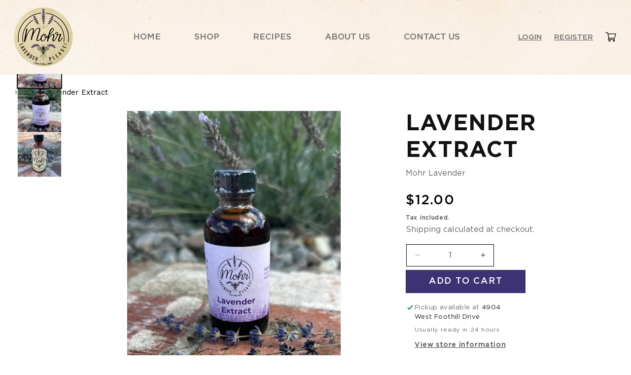

--- FILE ---
content_type: text/html; charset=utf-8
request_url: https://mohrlavenderplease.com/products/lavender-extract
body_size: 27714
content:
<!doctype html>
<html class="no-js" lang="en">
  <head>
    <meta charset="utf-8">
    <meta http-equiv="X-UA-Compatible" content="IE=edge">
    <meta name="viewport" content="width=device-width,initial-scale=1">
    <meta name="theme-color" content="">
    <link rel="canonical" href="https://mohrlavenderplease.com/products/lavender-extract"><link rel="icon" type="image/png" href="//mohrlavenderplease.com/cdn/shop/files/mohr_favicon.png?crop=center&height=32&v=1692164818&width=32"><link rel="preconnect" href="https://fonts.shopifycdn.com" crossorigin><title>
      Lavender Extract
 &ndash; Mohr Lavender Please</title>

    
      <meta name="description" content="A must have for home chefs and bakers. Our gourmet lavender extract is hand- crafted and slowly aged. Each lavender variety was carefully selected for its unique qualities then blended to perfection! Boasting of sweet floral notes with undertones of herbs and mint. Ingredients: Alcohol, lavender buds. How to use: Repla">
    

    

<meta property="og:site_name" content="Mohr Lavender Please">
<meta property="og:url" content="https://mohrlavenderplease.com/products/lavender-extract">
<meta property="og:title" content="Lavender Extract">
<meta property="og:type" content="product">
<meta property="og:description" content="A must have for home chefs and bakers. Our gourmet lavender extract is hand- crafted and slowly aged. Each lavender variety was carefully selected for its unique qualities then blended to perfection! Boasting of sweet floral notes with undertones of herbs and mint. Ingredients: Alcohol, lavender buds. How to use: Repla"><meta property="og:image" content="http://mohrlavenderplease.com/cdn/shop/files/IMG_1304.jpg?v=1695313715">
  <meta property="og:image:secure_url" content="https://mohrlavenderplease.com/cdn/shop/files/IMG_1304.jpg?v=1695313715">
  <meta property="og:image:width" content="507">
  <meta property="og:image:height" content="640"><meta property="og:price:amount" content="12.00">
  <meta property="og:price:currency" content="USD"><meta name="twitter:card" content="summary_large_image">
<meta name="twitter:title" content="Lavender Extract">
<meta name="twitter:description" content="A must have for home chefs and bakers. Our gourmet lavender extract is hand- crafted and slowly aged. Each lavender variety was carefully selected for its unique qualities then blended to perfection! Boasting of sweet floral notes with undertones of herbs and mint. Ingredients: Alcohol, lavender buds. How to use: Repla">


    <script src="//mohrlavenderplease.com/cdn/shop/t/3/assets/constants.js?v=58251544750838685771692164411" defer="defer"></script>
    <script src="//mohrlavenderplease.com/cdn/shop/t/3/assets/pubsub.js?v=158357773527763999511692164411" defer="defer"></script>
    <script src="//mohrlavenderplease.com/cdn/shop/t/3/assets/global.js?v=54939145903281508041692164411" defer="defer"></script><script src="//mohrlavenderplease.com/cdn/shop/t/3/assets/animations.js?v=88693664871331136111692164409" defer="defer"></script><script src="//mohrlavenderplease.com/cdn/shop/t/3/assets/jquery.min.js?v=160737389985263990141692250515" defer="defer"></script>
    <script src="//mohrlavenderplease.com/cdn/shop/t/3/assets/SmoothScroll.js?v=90014711240501019411692364398" defer="defer"></script>
    <script src="//mohrlavenderplease.com/cdn/shop/t/3/assets/slick.min.js?v=119177116428520753221692250540" defer="defer"></script>
    <script src="//mohrlavenderplease.com/cdn/shop/t/3/assets/main.js?v=74764740223509069721692363786" defer="defer"></script>

    <script>window.performance && window.performance.mark && window.performance.mark('shopify.content_for_header.start');</script><meta name="facebook-domain-verification" content="mewi947wx58z9fz700deccb94mvep0">
<meta name="google-site-verification" content="teZIuCxUmcgKMSVsXQePENh71jGty2_aBVtNviJ0wv4">
<meta id="shopify-digital-wallet" name="shopify-digital-wallet" content="/68606591261/digital_wallets/dialog">
<meta name="shopify-checkout-api-token" content="9bd4376a7d4a84ea52618643b3e8048e">
<meta id="in-context-paypal-metadata" data-shop-id="68606591261" data-venmo-supported="false" data-environment="production" data-locale="en_US" data-paypal-v4="true" data-currency="USD">
<link rel="alternate" type="application/json+oembed" href="https://mohrlavenderplease.com/products/lavender-extract.oembed">
<script async="async" src="/checkouts/internal/preloads.js?locale=en-US"></script>
<link rel="preconnect" href="https://shop.app" crossorigin="anonymous">
<script async="async" src="https://shop.app/checkouts/internal/preloads.js?locale=en-US&shop_id=68606591261" crossorigin="anonymous"></script>
<script id="apple-pay-shop-capabilities" type="application/json">{"shopId":68606591261,"countryCode":"US","currencyCode":"USD","merchantCapabilities":["supports3DS"],"merchantId":"gid:\/\/shopify\/Shop\/68606591261","merchantName":"Mohr Lavender Please","requiredBillingContactFields":["postalAddress","email"],"requiredShippingContactFields":["postalAddress","email"],"shippingType":"shipping","supportedNetworks":["visa","masterCard","amex","discover","elo","jcb"],"total":{"type":"pending","label":"Mohr Lavender Please","amount":"1.00"},"shopifyPaymentsEnabled":true,"supportsSubscriptions":true}</script>
<script id="shopify-features" type="application/json">{"accessToken":"9bd4376a7d4a84ea52618643b3e8048e","betas":["rich-media-storefront-analytics"],"domain":"mohrlavenderplease.com","predictiveSearch":true,"shopId":68606591261,"locale":"en"}</script>
<script>var Shopify = Shopify || {};
Shopify.shop = "mohr-lavender.myshopify.com";
Shopify.locale = "en";
Shopify.currency = {"active":"USD","rate":"1.0"};
Shopify.country = "US";
Shopify.theme = {"name":"MohrLavender-2.0","id":157207691549,"schema_name":"Dawn","schema_version":"11.0.0","theme_store_id":887,"role":"main"};
Shopify.theme.handle = "null";
Shopify.theme.style = {"id":null,"handle":null};
Shopify.cdnHost = "mohrlavenderplease.com/cdn";
Shopify.routes = Shopify.routes || {};
Shopify.routes.root = "/";</script>
<script type="module">!function(o){(o.Shopify=o.Shopify||{}).modules=!0}(window);</script>
<script>!function(o){function n(){var o=[];function n(){o.push(Array.prototype.slice.apply(arguments))}return n.q=o,n}var t=o.Shopify=o.Shopify||{};t.loadFeatures=n(),t.autoloadFeatures=n()}(window);</script>
<script>
  window.ShopifyPay = window.ShopifyPay || {};
  window.ShopifyPay.apiHost = "shop.app\/pay";
  window.ShopifyPay.redirectState = null;
</script>
<script id="shop-js-analytics" type="application/json">{"pageType":"product"}</script>
<script defer="defer" async type="module" src="//mohrlavenderplease.com/cdn/shopifycloud/shop-js/modules/v2/client.init-shop-cart-sync_C5BV16lS.en.esm.js"></script>
<script defer="defer" async type="module" src="//mohrlavenderplease.com/cdn/shopifycloud/shop-js/modules/v2/chunk.common_CygWptCX.esm.js"></script>
<script type="module">
  await import("//mohrlavenderplease.com/cdn/shopifycloud/shop-js/modules/v2/client.init-shop-cart-sync_C5BV16lS.en.esm.js");
await import("//mohrlavenderplease.com/cdn/shopifycloud/shop-js/modules/v2/chunk.common_CygWptCX.esm.js");

  window.Shopify.SignInWithShop?.initShopCartSync?.({"fedCMEnabled":true,"windoidEnabled":true});

</script>
<script defer="defer" async type="module" src="//mohrlavenderplease.com/cdn/shopifycloud/shop-js/modules/v2/client.payment-terms_CZxnsJam.en.esm.js"></script>
<script defer="defer" async type="module" src="//mohrlavenderplease.com/cdn/shopifycloud/shop-js/modules/v2/chunk.common_CygWptCX.esm.js"></script>
<script defer="defer" async type="module" src="//mohrlavenderplease.com/cdn/shopifycloud/shop-js/modules/v2/chunk.modal_D71HUcav.esm.js"></script>
<script type="module">
  await import("//mohrlavenderplease.com/cdn/shopifycloud/shop-js/modules/v2/client.payment-terms_CZxnsJam.en.esm.js");
await import("//mohrlavenderplease.com/cdn/shopifycloud/shop-js/modules/v2/chunk.common_CygWptCX.esm.js");
await import("//mohrlavenderplease.com/cdn/shopifycloud/shop-js/modules/v2/chunk.modal_D71HUcav.esm.js");

  
</script>
<script>
  window.Shopify = window.Shopify || {};
  if (!window.Shopify.featureAssets) window.Shopify.featureAssets = {};
  window.Shopify.featureAssets['shop-js'] = {"shop-cart-sync":["modules/v2/client.shop-cart-sync_ZFArdW7E.en.esm.js","modules/v2/chunk.common_CygWptCX.esm.js"],"init-fed-cm":["modules/v2/client.init-fed-cm_CmiC4vf6.en.esm.js","modules/v2/chunk.common_CygWptCX.esm.js"],"shop-button":["modules/v2/client.shop-button_tlx5R9nI.en.esm.js","modules/v2/chunk.common_CygWptCX.esm.js"],"shop-cash-offers":["modules/v2/client.shop-cash-offers_DOA2yAJr.en.esm.js","modules/v2/chunk.common_CygWptCX.esm.js","modules/v2/chunk.modal_D71HUcav.esm.js"],"init-windoid":["modules/v2/client.init-windoid_sURxWdc1.en.esm.js","modules/v2/chunk.common_CygWptCX.esm.js"],"shop-toast-manager":["modules/v2/client.shop-toast-manager_ClPi3nE9.en.esm.js","modules/v2/chunk.common_CygWptCX.esm.js"],"init-shop-email-lookup-coordinator":["modules/v2/client.init-shop-email-lookup-coordinator_B8hsDcYM.en.esm.js","modules/v2/chunk.common_CygWptCX.esm.js"],"init-shop-cart-sync":["modules/v2/client.init-shop-cart-sync_C5BV16lS.en.esm.js","modules/v2/chunk.common_CygWptCX.esm.js"],"avatar":["modules/v2/client.avatar_BTnouDA3.en.esm.js"],"pay-button":["modules/v2/client.pay-button_FdsNuTd3.en.esm.js","modules/v2/chunk.common_CygWptCX.esm.js"],"init-customer-accounts":["modules/v2/client.init-customer-accounts_DxDtT_ad.en.esm.js","modules/v2/client.shop-login-button_C5VAVYt1.en.esm.js","modules/v2/chunk.common_CygWptCX.esm.js","modules/v2/chunk.modal_D71HUcav.esm.js"],"init-shop-for-new-customer-accounts":["modules/v2/client.init-shop-for-new-customer-accounts_ChsxoAhi.en.esm.js","modules/v2/client.shop-login-button_C5VAVYt1.en.esm.js","modules/v2/chunk.common_CygWptCX.esm.js","modules/v2/chunk.modal_D71HUcav.esm.js"],"shop-login-button":["modules/v2/client.shop-login-button_C5VAVYt1.en.esm.js","modules/v2/chunk.common_CygWptCX.esm.js","modules/v2/chunk.modal_D71HUcav.esm.js"],"init-customer-accounts-sign-up":["modules/v2/client.init-customer-accounts-sign-up_CPSyQ0Tj.en.esm.js","modules/v2/client.shop-login-button_C5VAVYt1.en.esm.js","modules/v2/chunk.common_CygWptCX.esm.js","modules/v2/chunk.modal_D71HUcav.esm.js"],"shop-follow-button":["modules/v2/client.shop-follow-button_Cva4Ekp9.en.esm.js","modules/v2/chunk.common_CygWptCX.esm.js","modules/v2/chunk.modal_D71HUcav.esm.js"],"checkout-modal":["modules/v2/client.checkout-modal_BPM8l0SH.en.esm.js","modules/v2/chunk.common_CygWptCX.esm.js","modules/v2/chunk.modal_D71HUcav.esm.js"],"lead-capture":["modules/v2/client.lead-capture_Bi8yE_yS.en.esm.js","modules/v2/chunk.common_CygWptCX.esm.js","modules/v2/chunk.modal_D71HUcav.esm.js"],"shop-login":["modules/v2/client.shop-login_D6lNrXab.en.esm.js","modules/v2/chunk.common_CygWptCX.esm.js","modules/v2/chunk.modal_D71HUcav.esm.js"],"payment-terms":["modules/v2/client.payment-terms_CZxnsJam.en.esm.js","modules/v2/chunk.common_CygWptCX.esm.js","modules/v2/chunk.modal_D71HUcav.esm.js"]};
</script>
<script id="__st">var __st={"a":68606591261,"offset":-25200,"reqid":"249d4e47-9154-4c57-9965-240550ff4e76-1768838897","pageurl":"mohrlavenderplease.com\/products\/lavender-extract","u":"fb4c67e98fa5","p":"product","rtyp":"product","rid":8029445390621};</script>
<script>window.ShopifyPaypalV4VisibilityTracking = true;</script>
<script id="captcha-bootstrap">!function(){'use strict';const t='contact',e='account',n='new_comment',o=[[t,t],['blogs',n],['comments',n],[t,'customer']],c=[[e,'customer_login'],[e,'guest_login'],[e,'recover_customer_password'],[e,'create_customer']],r=t=>t.map((([t,e])=>`form[action*='/${t}']:not([data-nocaptcha='true']) input[name='form_type'][value='${e}']`)).join(','),a=t=>()=>t?[...document.querySelectorAll(t)].map((t=>t.form)):[];function s(){const t=[...o],e=r(t);return a(e)}const i='password',u='form_key',d=['recaptcha-v3-token','g-recaptcha-response','h-captcha-response',i],f=()=>{try{return window.sessionStorage}catch{return}},m='__shopify_v',_=t=>t.elements[u];function p(t,e,n=!1){try{const o=window.sessionStorage,c=JSON.parse(o.getItem(e)),{data:r}=function(t){const{data:e,action:n}=t;return t[m]||n?{data:e,action:n}:{data:t,action:n}}(c);for(const[e,n]of Object.entries(r))t.elements[e]&&(t.elements[e].value=n);n&&o.removeItem(e)}catch(o){console.error('form repopulation failed',{error:o})}}const l='form_type',E='cptcha';function T(t){t.dataset[E]=!0}const w=window,h=w.document,L='Shopify',v='ce_forms',y='captcha';let A=!1;((t,e)=>{const n=(g='f06e6c50-85a8-45c8-87d0-21a2b65856fe',I='https://cdn.shopify.com/shopifycloud/storefront-forms-hcaptcha/ce_storefront_forms_captcha_hcaptcha.v1.5.2.iife.js',D={infoText:'Protected by hCaptcha',privacyText:'Privacy',termsText:'Terms'},(t,e,n)=>{const o=w[L][v],c=o.bindForm;if(c)return c(t,g,e,D).then(n);var r;o.q.push([[t,g,e,D],n]),r=I,A||(h.body.append(Object.assign(h.createElement('script'),{id:'captcha-provider',async:!0,src:r})),A=!0)});var g,I,D;w[L]=w[L]||{},w[L][v]=w[L][v]||{},w[L][v].q=[],w[L][y]=w[L][y]||{},w[L][y].protect=function(t,e){n(t,void 0,e),T(t)},Object.freeze(w[L][y]),function(t,e,n,w,h,L){const[v,y,A,g]=function(t,e,n){const i=e?o:[],u=t?c:[],d=[...i,...u],f=r(d),m=r(i),_=r(d.filter((([t,e])=>n.includes(e))));return[a(f),a(m),a(_),s()]}(w,h,L),I=t=>{const e=t.target;return e instanceof HTMLFormElement?e:e&&e.form},D=t=>v().includes(t);t.addEventListener('submit',(t=>{const e=I(t);if(!e)return;const n=D(e)&&!e.dataset.hcaptchaBound&&!e.dataset.recaptchaBound,o=_(e),c=g().includes(e)&&(!o||!o.value);(n||c)&&t.preventDefault(),c&&!n&&(function(t){try{if(!f())return;!function(t){const e=f();if(!e)return;const n=_(t);if(!n)return;const o=n.value;o&&e.removeItem(o)}(t);const e=Array.from(Array(32),(()=>Math.random().toString(36)[2])).join('');!function(t,e){_(t)||t.append(Object.assign(document.createElement('input'),{type:'hidden',name:u})),t.elements[u].value=e}(t,e),function(t,e){const n=f();if(!n)return;const o=[...t.querySelectorAll(`input[type='${i}']`)].map((({name:t})=>t)),c=[...d,...o],r={};for(const[a,s]of new FormData(t).entries())c.includes(a)||(r[a]=s);n.setItem(e,JSON.stringify({[m]:1,action:t.action,data:r}))}(t,e)}catch(e){console.error('failed to persist form',e)}}(e),e.submit())}));const S=(t,e)=>{t&&!t.dataset[E]&&(n(t,e.some((e=>e===t))),T(t))};for(const o of['focusin','change'])t.addEventListener(o,(t=>{const e=I(t);D(e)&&S(e,y())}));const B=e.get('form_key'),M=e.get(l),P=B&&M;t.addEventListener('DOMContentLoaded',(()=>{const t=y();if(P)for(const e of t)e.elements[l].value===M&&p(e,B);[...new Set([...A(),...v().filter((t=>'true'===t.dataset.shopifyCaptcha))])].forEach((e=>S(e,t)))}))}(h,new URLSearchParams(w.location.search),n,t,e,['guest_login'])})(!0,!0)}();</script>
<script integrity="sha256-4kQ18oKyAcykRKYeNunJcIwy7WH5gtpwJnB7kiuLZ1E=" data-source-attribution="shopify.loadfeatures" defer="defer" src="//mohrlavenderplease.com/cdn/shopifycloud/storefront/assets/storefront/load_feature-a0a9edcb.js" crossorigin="anonymous"></script>
<script crossorigin="anonymous" defer="defer" src="//mohrlavenderplease.com/cdn/shopifycloud/storefront/assets/shopify_pay/storefront-65b4c6d7.js?v=20250812"></script>
<script data-source-attribution="shopify.dynamic_checkout.dynamic.init">var Shopify=Shopify||{};Shopify.PaymentButton=Shopify.PaymentButton||{isStorefrontPortableWallets:!0,init:function(){window.Shopify.PaymentButton.init=function(){};var t=document.createElement("script");t.src="https://mohrlavenderplease.com/cdn/shopifycloud/portable-wallets/latest/portable-wallets.en.js",t.type="module",document.head.appendChild(t)}};
</script>
<script data-source-attribution="shopify.dynamic_checkout.buyer_consent">
  function portableWalletsHideBuyerConsent(e){var t=document.getElementById("shopify-buyer-consent"),n=document.getElementById("shopify-subscription-policy-button");t&&n&&(t.classList.add("hidden"),t.setAttribute("aria-hidden","true"),n.removeEventListener("click",e))}function portableWalletsShowBuyerConsent(e){var t=document.getElementById("shopify-buyer-consent"),n=document.getElementById("shopify-subscription-policy-button");t&&n&&(t.classList.remove("hidden"),t.removeAttribute("aria-hidden"),n.addEventListener("click",e))}window.Shopify?.PaymentButton&&(window.Shopify.PaymentButton.hideBuyerConsent=portableWalletsHideBuyerConsent,window.Shopify.PaymentButton.showBuyerConsent=portableWalletsShowBuyerConsent);
</script>
<script data-source-attribution="shopify.dynamic_checkout.cart.bootstrap">document.addEventListener("DOMContentLoaded",(function(){function t(){return document.querySelector("shopify-accelerated-checkout-cart, shopify-accelerated-checkout")}if(t())Shopify.PaymentButton.init();else{new MutationObserver((function(e,n){t()&&(Shopify.PaymentButton.init(),n.disconnect())})).observe(document.body,{childList:!0,subtree:!0})}}));
</script>
<link id="shopify-accelerated-checkout-styles" rel="stylesheet" media="screen" href="https://mohrlavenderplease.com/cdn/shopifycloud/portable-wallets/latest/accelerated-checkout-backwards-compat.css" crossorigin="anonymous">
<style id="shopify-accelerated-checkout-cart">
        #shopify-buyer-consent {
  margin-top: 1em;
  display: inline-block;
  width: 100%;
}

#shopify-buyer-consent.hidden {
  display: none;
}

#shopify-subscription-policy-button {
  background: none;
  border: none;
  padding: 0;
  text-decoration: underline;
  font-size: inherit;
  cursor: pointer;
}

#shopify-subscription-policy-button::before {
  box-shadow: none;
}

      </style>
<script id="sections-script" data-sections="header" defer="defer" src="//mohrlavenderplease.com/cdn/shop/t/3/compiled_assets/scripts.js?v=1174"></script>
<script>window.performance && window.performance.mark && window.performance.mark('shopify.content_for_header.end');</script>


    <style data-shopify>
      @font-face {
  font-family: Assistant;
  font-weight: 400;
  font-style: normal;
  font-display: swap;
  src: url("//mohrlavenderplease.com/cdn/fonts/assistant/assistant_n4.9120912a469cad1cc292572851508ca49d12e768.woff2") format("woff2"),
       url("//mohrlavenderplease.com/cdn/fonts/assistant/assistant_n4.6e9875ce64e0fefcd3f4446b7ec9036b3ddd2985.woff") format("woff");
}

      @font-face {
  font-family: Assistant;
  font-weight: 700;
  font-style: normal;
  font-display: swap;
  src: url("//mohrlavenderplease.com/cdn/fonts/assistant/assistant_n7.bf44452348ec8b8efa3aa3068825305886b1c83c.woff2") format("woff2"),
       url("//mohrlavenderplease.com/cdn/fonts/assistant/assistant_n7.0c887fee83f6b3bda822f1150b912c72da0f7b64.woff") format("woff");
}

      
      
      @font-face {
  font-family: Assistant;
  font-weight: 400;
  font-style: normal;
  font-display: swap;
  src: url("//mohrlavenderplease.com/cdn/fonts/assistant/assistant_n4.9120912a469cad1cc292572851508ca49d12e768.woff2") format("woff2"),
       url("//mohrlavenderplease.com/cdn/fonts/assistant/assistant_n4.6e9875ce64e0fefcd3f4446b7ec9036b3ddd2985.woff") format("woff");
}


      
        :root,
        .color-background-1 {
          --color-background: 255,255,255;
        
          --gradient-background: #ffffff;
        
        --color-foreground: 18,18,18;
        --color-shadow: 18,18,18;
        --color-button: 61,50,116;
        --color-button-text: 255,255,255;
        --color-secondary-button: 255,255,255;
        --color-secondary-button-text: 18,18,18;
        --color-link: 18,18,18;
        --color-badge-foreground: 18,18,18;
        --color-badge-background: 255,255,255;
        --color-badge-border: 18,18,18;
        --payment-terms-background-color: rgb(255 255 255);
      }
      
        
        .color-background-2 {
          --color-background: 243,243,243;
        
          --gradient-background: #f3f3f3;
        
        --color-foreground: 18,18,18;
        --color-shadow: 18,18,18;
        --color-button: 18,18,18;
        --color-button-text: 243,243,243;
        --color-secondary-button: 243,243,243;
        --color-secondary-button-text: 18,18,18;
        --color-link: 18,18,18;
        --color-badge-foreground: 18,18,18;
        --color-badge-background: 243,243,243;
        --color-badge-border: 18,18,18;
        --payment-terms-background-color: rgb(243 243 243);
      }
      
        
        .color-inverse {
          --color-background: 61,50,116;
        
          --gradient-background: #3d3274;
        
        --color-foreground: 255,255,255;
        --color-shadow: 18,18,18;
        --color-button: 255,255,255;
        --color-button-text: 0,0,0;
        --color-secondary-button: 61,50,116;
        --color-secondary-button-text: 255,255,255;
        --color-link: 255,255,255;
        --color-badge-foreground: 255,255,255;
        --color-badge-background: 61,50,116;
        --color-badge-border: 255,255,255;
        --payment-terms-background-color: rgb(61 50 116);
      }
      
        
        .color-accent-1 {
          --color-background: 54,69,79;
        
          --gradient-background: #36454f;
        
        --color-foreground: 255,255,255;
        --color-shadow: 18,18,18;
        --color-button: 255,255,255;
        --color-button-text: 18,18,18;
        --color-secondary-button: 54,69,79;
        --color-secondary-button-text: 255,255,255;
        --color-link: 255,255,255;
        --color-badge-foreground: 255,255,255;
        --color-badge-background: 54,69,79;
        --color-badge-border: 255,255,255;
        --payment-terms-background-color: rgb(54 69 79);
      }
      
        
        .color-accent-2 {
          --color-background: 51,79,180;
        
          --gradient-background: #334fb4;
        
        --color-foreground: 255,255,255;
        --color-shadow: 18,18,18;
        --color-button: 255,255,255;
        --color-button-text: 51,79,180;
        --color-secondary-button: 51,79,180;
        --color-secondary-button-text: 255,255,255;
        --color-link: 255,255,255;
        --color-badge-foreground: 255,255,255;
        --color-badge-background: 51,79,180;
        --color-badge-border: 255,255,255;
        --payment-terms-background-color: rgb(51 79 180);
      }
      

      body, .color-background-1, .color-background-2, .color-inverse, .color-accent-1, .color-accent-2 {
        color: rgba(var(--color-foreground), 0.75);
        background-color: rgb(var(--color-background));
      }

      :root {
        --font-body-family: Assistant, sans-serif;        
        --font-body-style: normal;
        --font-body-weight: 400;
        --font-body-weight-bold: 700;

        --font-heading-family: Assistant, sans-serif;
        --font-heading-style: normal;
        --font-heading-weight: 400;

        --font-body-scale: 1.0;
        --font-heading-scale: 1.0;

        --media-padding: px;
        --media-border-opacity: 0.05;
        --media-border-width: 1px;
        --media-radius: 0px;
        --media-shadow-opacity: 0.0;
        --media-shadow-horizontal-offset: 0px;
        --media-shadow-vertical-offset: 4px;
        --media-shadow-blur-radius: 5px;
        --media-shadow-visible: 0;

        --page-width: 136rem;
        --page-width-margin: 0rem;

        --product-card-image-padding: 0.0rem;
        --product-card-corner-radius: 0.0rem;
        --product-card-text-alignment: center;
        --product-card-border-width: 0.0rem;
        --product-card-border-opacity: 0.1;
        --product-card-shadow-opacity: 0.0;
        --product-card-shadow-visible: 0;
        --product-card-shadow-horizontal-offset: 0.0rem;
        --product-card-shadow-vertical-offset: 0.4rem;
        --product-card-shadow-blur-radius: 0.5rem;

        --collection-card-image-padding: 0.0rem;
        --collection-card-corner-radius: 0.0rem;
        --collection-card-text-alignment: left;
        --collection-card-border-width: 0.0rem;
        --collection-card-border-opacity: 0.1;
        --collection-card-shadow-opacity: 0.0;
        --collection-card-shadow-visible: 0;
        --collection-card-shadow-horizontal-offset: 0.0rem;
        --collection-card-shadow-vertical-offset: 0.4rem;
        --collection-card-shadow-blur-radius: 0.5rem;

        --blog-card-image-padding: 0.0rem;
        --blog-card-corner-radius: 0.0rem;
        --blog-card-text-alignment: left;
        --blog-card-border-width: 0.0rem;
        --blog-card-border-opacity: 0.1;
        --blog-card-shadow-opacity: 0.0;
        --blog-card-shadow-visible: 0;
        --blog-card-shadow-horizontal-offset: 0.0rem;
        --blog-card-shadow-vertical-offset: 0.4rem;
        --blog-card-shadow-blur-radius: 0.5rem;

        --badge-corner-radius: 4.0rem;

        --popup-border-width: 1px;
        --popup-border-opacity: 0.1;
        --popup-corner-radius: 0px;
        --popup-shadow-opacity: 0.05;
        --popup-shadow-horizontal-offset: 0px;
        --popup-shadow-vertical-offset: 4px;
        --popup-shadow-blur-radius: 5px;

        --drawer-border-width: 1px;
        --drawer-border-opacity: 0.1;
        --drawer-shadow-opacity: 0.0;
        --drawer-shadow-horizontal-offset: 0px;
        --drawer-shadow-vertical-offset: 4px;
        --drawer-shadow-blur-radius: 5px;

        --spacing-sections-desktop: 0px;
        --spacing-sections-mobile: 0px;

        --grid-desktop-vertical-spacing: 28px;
        --grid-desktop-horizontal-spacing: 28px;
        --grid-mobile-vertical-spacing: 14px;
        --grid-mobile-horizontal-spacing: 14px;

        --text-boxes-border-opacity: 0.1;
        --text-boxes-border-width: 0px;
        --text-boxes-radius: 0px;
        --text-boxes-shadow-opacity: 0.0;
        --text-boxes-shadow-visible: 0;
        --text-boxes-shadow-horizontal-offset: 0px;
        --text-boxes-shadow-vertical-offset: 4px;
        --text-boxes-shadow-blur-radius: 5px;

        --buttons-radius: 0px;
        --buttons-radius-outset: 0px;
        --buttons-border-width: 1px;
        --buttons-border-opacity: 1.0;
        --buttons-shadow-opacity: 0.0;
        --buttons-shadow-visible: 0;
        --buttons-shadow-horizontal-offset: 0px;
        --buttons-shadow-vertical-offset: 4px;
        --buttons-shadow-blur-radius: 5px;
        --buttons-border-offset: 0px;

        --inputs-radius: 0px;
        --inputs-border-width: 1px;
        --inputs-border-opacity: 0.55;
        --inputs-shadow-opacity: 0.0;
        --inputs-shadow-horizontal-offset: 0px;
        --inputs-margin-offset: 0px;
        --inputs-shadow-vertical-offset: 4px;
        --inputs-shadow-blur-radius: 5px;
        --inputs-radius-outset: 0px;

        --variant-pills-radius: 40px;
        --variant-pills-border-width: 1px;
        --variant-pills-border-opacity: 0.55;
        --variant-pills-shadow-opacity: 0.0;
        --variant-pills-shadow-horizontal-offset: 0px;
        --variant-pills-shadow-vertical-offset: 4px;
        --variant-pills-shadow-blur-radius: 5px;

        --gotham-font:{ font-family: "Gotham" };
        --gotham-font-book:{ font-family: "Gotham Book" };
        --tuesday-night:{ font-family: "Tuesday Night" };
        
      
      }

      *,
      *::before,
      *::after {
        box-sizing: inherit;
      }

      html {
        box-sizing: border-box;
        font-size: calc(var(--font-body-scale) * 62.5%);
        height: 100%;
      }

      body {
        display: grid;
        grid-template-rows: auto auto 1fr auto;
        grid-template-columns: 100%;
        min-height: 100%;
        margin: 0;
        font-size: 1.5rem;
        letter-spacing: 0.06rem;
        line-height: calc(1 + 0.8 / var(--font-body-scale));
        font-family: var(--font-body-family);
        font-style: var(--font-body-style);
        font-weight: var(--font-body-weight);
      }

      @media screen and (min-width: 750px) {
        body {
          font-size: 1.6rem;
        }
      }
    </style>

    <link href="//mohrlavenderplease.com/cdn/shop/t/3/assets/base.css?v=165191016556652226921692164409" rel="stylesheet" type="text/css" media="all" />
    <link href="//mohrlavenderplease.com/cdn/shop/t/3/assets/fonts.css?v=90163035990178678881692364566" rel="stylesheet" type="text/css" media="all" />
    <link href="//mohrlavenderplease.com/cdn/shop/t/3/assets/slick.css?v=97913016210365887751692250531" rel="stylesheet" type="text/css" media="all" />
    <link href="//mohrlavenderplease.com/cdn/shop/t/3/assets/style.css?v=56278139320241414151696536254" rel="stylesheet" type="text/css" media="all" />
<link rel="preload" as="font" href="//mohrlavenderplease.com/cdn/fonts/assistant/assistant_n4.9120912a469cad1cc292572851508ca49d12e768.woff2" type="font/woff2" crossorigin><link rel="preload" as="font" href="//mohrlavenderplease.com/cdn/fonts/assistant/assistant_n4.9120912a469cad1cc292572851508ca49d12e768.woff2" type="font/woff2" crossorigin><link href="//mohrlavenderplease.com/cdn/shop/t/3/assets/component-localization-form.css?v=143319823105703127341692164410" rel="stylesheet" type="text/css" media="all" />
      <script src="//mohrlavenderplease.com/cdn/shop/t/3/assets/localization-form.js?v=161644695336821385561692164411" defer="defer"></script><link
        rel="stylesheet"
        href="//mohrlavenderplease.com/cdn/shop/t/3/assets/component-predictive-search.css?v=118923337488134913561692164410"
        media="print"
        onload="this.media='all'"
      ><script>
      document.documentElement.className = document.documentElement.className.replace('no-js', 'js');
      if (Shopify.designMode) {
        document.documentElement.classList.add('shopify-design-mode');
      }
    </script>
  <link href="https://monorail-edge.shopifysvc.com" rel="dns-prefetch">
<script>(function(){if ("sendBeacon" in navigator && "performance" in window) {try {var session_token_from_headers = performance.getEntriesByType('navigation')[0].serverTiming.find(x => x.name == '_s').description;} catch {var session_token_from_headers = undefined;}var session_cookie_matches = document.cookie.match(/_shopify_s=([^;]*)/);var session_token_from_cookie = session_cookie_matches && session_cookie_matches.length === 2 ? session_cookie_matches[1] : "";var session_token = session_token_from_headers || session_token_from_cookie || "";function handle_abandonment_event(e) {var entries = performance.getEntries().filter(function(entry) {return /monorail-edge.shopifysvc.com/.test(entry.name);});if (!window.abandonment_tracked && entries.length === 0) {window.abandonment_tracked = true;var currentMs = Date.now();var navigation_start = performance.timing.navigationStart;var payload = {shop_id: 68606591261,url: window.location.href,navigation_start,duration: currentMs - navigation_start,session_token,page_type: "product"};window.navigator.sendBeacon("https://monorail-edge.shopifysvc.com/v1/produce", JSON.stringify({schema_id: "online_store_buyer_site_abandonment/1.1",payload: payload,metadata: {event_created_at_ms: currentMs,event_sent_at_ms: currentMs}}));}}window.addEventListener('pagehide', handle_abandonment_event);}}());</script>
<script id="web-pixels-manager-setup">(function e(e,d,r,n,o){if(void 0===o&&(o={}),!Boolean(null===(a=null===(i=window.Shopify)||void 0===i?void 0:i.analytics)||void 0===a?void 0:a.replayQueue)){var i,a;window.Shopify=window.Shopify||{};var t=window.Shopify;t.analytics=t.analytics||{};var s=t.analytics;s.replayQueue=[],s.publish=function(e,d,r){return s.replayQueue.push([e,d,r]),!0};try{self.performance.mark("wpm:start")}catch(e){}var l=function(){var e={modern:/Edge?\/(1{2}[4-9]|1[2-9]\d|[2-9]\d{2}|\d{4,})\.\d+(\.\d+|)|Firefox\/(1{2}[4-9]|1[2-9]\d|[2-9]\d{2}|\d{4,})\.\d+(\.\d+|)|Chrom(ium|e)\/(9{2}|\d{3,})\.\d+(\.\d+|)|(Maci|X1{2}).+ Version\/(15\.\d+|(1[6-9]|[2-9]\d|\d{3,})\.\d+)([,.]\d+|)( \(\w+\)|)( Mobile\/\w+|) Safari\/|Chrome.+OPR\/(9{2}|\d{3,})\.\d+\.\d+|(CPU[ +]OS|iPhone[ +]OS|CPU[ +]iPhone|CPU IPhone OS|CPU iPad OS)[ +]+(15[._]\d+|(1[6-9]|[2-9]\d|\d{3,})[._]\d+)([._]\d+|)|Android:?[ /-](13[3-9]|1[4-9]\d|[2-9]\d{2}|\d{4,})(\.\d+|)(\.\d+|)|Android.+Firefox\/(13[5-9]|1[4-9]\d|[2-9]\d{2}|\d{4,})\.\d+(\.\d+|)|Android.+Chrom(ium|e)\/(13[3-9]|1[4-9]\d|[2-9]\d{2}|\d{4,})\.\d+(\.\d+|)|SamsungBrowser\/([2-9]\d|\d{3,})\.\d+/,legacy:/Edge?\/(1[6-9]|[2-9]\d|\d{3,})\.\d+(\.\d+|)|Firefox\/(5[4-9]|[6-9]\d|\d{3,})\.\d+(\.\d+|)|Chrom(ium|e)\/(5[1-9]|[6-9]\d|\d{3,})\.\d+(\.\d+|)([\d.]+$|.*Safari\/(?![\d.]+ Edge\/[\d.]+$))|(Maci|X1{2}).+ Version\/(10\.\d+|(1[1-9]|[2-9]\d|\d{3,})\.\d+)([,.]\d+|)( \(\w+\)|)( Mobile\/\w+|) Safari\/|Chrome.+OPR\/(3[89]|[4-9]\d|\d{3,})\.\d+\.\d+|(CPU[ +]OS|iPhone[ +]OS|CPU[ +]iPhone|CPU IPhone OS|CPU iPad OS)[ +]+(10[._]\d+|(1[1-9]|[2-9]\d|\d{3,})[._]\d+)([._]\d+|)|Android:?[ /-](13[3-9]|1[4-9]\d|[2-9]\d{2}|\d{4,})(\.\d+|)(\.\d+|)|Mobile Safari.+OPR\/([89]\d|\d{3,})\.\d+\.\d+|Android.+Firefox\/(13[5-9]|1[4-9]\d|[2-9]\d{2}|\d{4,})\.\d+(\.\d+|)|Android.+Chrom(ium|e)\/(13[3-9]|1[4-9]\d|[2-9]\d{2}|\d{4,})\.\d+(\.\d+|)|Android.+(UC? ?Browser|UCWEB|U3)[ /]?(15\.([5-9]|\d{2,})|(1[6-9]|[2-9]\d|\d{3,})\.\d+)\.\d+|SamsungBrowser\/(5\.\d+|([6-9]|\d{2,})\.\d+)|Android.+MQ{2}Browser\/(14(\.(9|\d{2,})|)|(1[5-9]|[2-9]\d|\d{3,})(\.\d+|))(\.\d+|)|K[Aa][Ii]OS\/(3\.\d+|([4-9]|\d{2,})\.\d+)(\.\d+|)/},d=e.modern,r=e.legacy,n=navigator.userAgent;return n.match(d)?"modern":n.match(r)?"legacy":"unknown"}(),u="modern"===l?"modern":"legacy",c=(null!=n?n:{modern:"",legacy:""})[u],f=function(e){return[e.baseUrl,"/wpm","/b",e.hashVersion,"modern"===e.buildTarget?"m":"l",".js"].join("")}({baseUrl:d,hashVersion:r,buildTarget:u}),m=function(e){var d=e.version,r=e.bundleTarget,n=e.surface,o=e.pageUrl,i=e.monorailEndpoint;return{emit:function(e){var a=e.status,t=e.errorMsg,s=(new Date).getTime(),l=JSON.stringify({metadata:{event_sent_at_ms:s},events:[{schema_id:"web_pixels_manager_load/3.1",payload:{version:d,bundle_target:r,page_url:o,status:a,surface:n,error_msg:t},metadata:{event_created_at_ms:s}}]});if(!i)return console&&console.warn&&console.warn("[Web Pixels Manager] No Monorail endpoint provided, skipping logging."),!1;try{return self.navigator.sendBeacon.bind(self.navigator)(i,l)}catch(e){}var u=new XMLHttpRequest;try{return u.open("POST",i,!0),u.setRequestHeader("Content-Type","text/plain"),u.send(l),!0}catch(e){return console&&console.warn&&console.warn("[Web Pixels Manager] Got an unhandled error while logging to Monorail."),!1}}}}({version:r,bundleTarget:l,surface:e.surface,pageUrl:self.location.href,monorailEndpoint:e.monorailEndpoint});try{o.browserTarget=l,function(e){var d=e.src,r=e.async,n=void 0===r||r,o=e.onload,i=e.onerror,a=e.sri,t=e.scriptDataAttributes,s=void 0===t?{}:t,l=document.createElement("script"),u=document.querySelector("head"),c=document.querySelector("body");if(l.async=n,l.src=d,a&&(l.integrity=a,l.crossOrigin="anonymous"),s)for(var f in s)if(Object.prototype.hasOwnProperty.call(s,f))try{l.dataset[f]=s[f]}catch(e){}if(o&&l.addEventListener("load",o),i&&l.addEventListener("error",i),u)u.appendChild(l);else{if(!c)throw new Error("Did not find a head or body element to append the script");c.appendChild(l)}}({src:f,async:!0,onload:function(){if(!function(){var e,d;return Boolean(null===(d=null===(e=window.Shopify)||void 0===e?void 0:e.analytics)||void 0===d?void 0:d.initialized)}()){var d=window.webPixelsManager.init(e)||void 0;if(d){var r=window.Shopify.analytics;r.replayQueue.forEach((function(e){var r=e[0],n=e[1],o=e[2];d.publishCustomEvent(r,n,o)})),r.replayQueue=[],r.publish=d.publishCustomEvent,r.visitor=d.visitor,r.initialized=!0}}},onerror:function(){return m.emit({status:"failed",errorMsg:"".concat(f," has failed to load")})},sri:function(e){var d=/^sha384-[A-Za-z0-9+/=]+$/;return"string"==typeof e&&d.test(e)}(c)?c:"",scriptDataAttributes:o}),m.emit({status:"loading"})}catch(e){m.emit({status:"failed",errorMsg:(null==e?void 0:e.message)||"Unknown error"})}}})({shopId: 68606591261,storefrontBaseUrl: "https://mohrlavenderplease.com",extensionsBaseUrl: "https://extensions.shopifycdn.com/cdn/shopifycloud/web-pixels-manager",monorailEndpoint: "https://monorail-edge.shopifysvc.com/unstable/produce_batch",surface: "storefront-renderer",enabledBetaFlags: ["2dca8a86"],webPixelsConfigList: [{"id":"880345373","configuration":"{\"config\":\"{\\\"pixel_id\\\":\\\"GT-5TCCGW6\\\",\\\"target_country\\\":\\\"US\\\",\\\"gtag_events\\\":[{\\\"type\\\":\\\"purchase\\\",\\\"action_label\\\":\\\"MC-HXZBT6G4KL\\\"},{\\\"type\\\":\\\"page_view\\\",\\\"action_label\\\":\\\"MC-HXZBT6G4KL\\\"},{\\\"type\\\":\\\"view_item\\\",\\\"action_label\\\":\\\"MC-HXZBT6G4KL\\\"}],\\\"enable_monitoring_mode\\\":false}\"}","eventPayloadVersion":"v1","runtimeContext":"OPEN","scriptVersion":"b2a88bafab3e21179ed38636efcd8a93","type":"APP","apiClientId":1780363,"privacyPurposes":[],"dataSharingAdjustments":{"protectedCustomerApprovalScopes":["read_customer_address","read_customer_email","read_customer_name","read_customer_personal_data","read_customer_phone"]}},{"id":"258441501","configuration":"{\"pixel_id\":\"1057957345342962\",\"pixel_type\":\"facebook_pixel\",\"metaapp_system_user_token\":\"-\"}","eventPayloadVersion":"v1","runtimeContext":"OPEN","scriptVersion":"ca16bc87fe92b6042fbaa3acc2fbdaa6","type":"APP","apiClientId":2329312,"privacyPurposes":["ANALYTICS","MARKETING","SALE_OF_DATA"],"dataSharingAdjustments":{"protectedCustomerApprovalScopes":["read_customer_address","read_customer_email","read_customer_name","read_customer_personal_data","read_customer_phone"]}},{"id":"shopify-app-pixel","configuration":"{}","eventPayloadVersion":"v1","runtimeContext":"STRICT","scriptVersion":"0450","apiClientId":"shopify-pixel","type":"APP","privacyPurposes":["ANALYTICS","MARKETING"]},{"id":"shopify-custom-pixel","eventPayloadVersion":"v1","runtimeContext":"LAX","scriptVersion":"0450","apiClientId":"shopify-pixel","type":"CUSTOM","privacyPurposes":["ANALYTICS","MARKETING"]}],isMerchantRequest: false,initData: {"shop":{"name":"Mohr Lavender Please","paymentSettings":{"currencyCode":"USD"},"myshopifyDomain":"mohr-lavender.myshopify.com","countryCode":"US","storefrontUrl":"https:\/\/mohrlavenderplease.com"},"customer":null,"cart":null,"checkout":null,"productVariants":[{"price":{"amount":12.0,"currencyCode":"USD"},"product":{"title":"Lavender Extract","vendor":"Mohr Lavender","id":"8029445390621","untranslatedTitle":"Lavender Extract","url":"\/products\/lavender-extract","type":"extract"},"id":"44068199891229","image":{"src":"\/\/mohrlavenderplease.com\/cdn\/shop\/files\/IMG_1304.jpg?v=1695313715"},"sku":"mlp-extract-01","title":"Default Title","untranslatedTitle":"Default Title"}],"purchasingCompany":null},},"https://mohrlavenderplease.com/cdn","fcfee988w5aeb613cpc8e4bc33m6693e112",{"modern":"","legacy":""},{"shopId":"68606591261","storefrontBaseUrl":"https:\/\/mohrlavenderplease.com","extensionBaseUrl":"https:\/\/extensions.shopifycdn.com\/cdn\/shopifycloud\/web-pixels-manager","surface":"storefront-renderer","enabledBetaFlags":"[\"2dca8a86\"]","isMerchantRequest":"false","hashVersion":"fcfee988w5aeb613cpc8e4bc33m6693e112","publish":"custom","events":"[[\"page_viewed\",{}],[\"product_viewed\",{\"productVariant\":{\"price\":{\"amount\":12.0,\"currencyCode\":\"USD\"},\"product\":{\"title\":\"Lavender Extract\",\"vendor\":\"Mohr Lavender\",\"id\":\"8029445390621\",\"untranslatedTitle\":\"Lavender Extract\",\"url\":\"\/products\/lavender-extract\",\"type\":\"extract\"},\"id\":\"44068199891229\",\"image\":{\"src\":\"\/\/mohrlavenderplease.com\/cdn\/shop\/files\/IMG_1304.jpg?v=1695313715\"},\"sku\":\"mlp-extract-01\",\"title\":\"Default Title\",\"untranslatedTitle\":\"Default Title\"}}]]"});</script><script>
  window.ShopifyAnalytics = window.ShopifyAnalytics || {};
  window.ShopifyAnalytics.meta = window.ShopifyAnalytics.meta || {};
  window.ShopifyAnalytics.meta.currency = 'USD';
  var meta = {"product":{"id":8029445390621,"gid":"gid:\/\/shopify\/Product\/8029445390621","vendor":"Mohr Lavender","type":"extract","handle":"lavender-extract","variants":[{"id":44068199891229,"price":1200,"name":"Lavender Extract","public_title":null,"sku":"mlp-extract-01"}],"remote":false},"page":{"pageType":"product","resourceType":"product","resourceId":8029445390621,"requestId":"249d4e47-9154-4c57-9965-240550ff4e76-1768838897"}};
  for (var attr in meta) {
    window.ShopifyAnalytics.meta[attr] = meta[attr];
  }
</script>
<script class="analytics">
  (function () {
    var customDocumentWrite = function(content) {
      var jquery = null;

      if (window.jQuery) {
        jquery = window.jQuery;
      } else if (window.Checkout && window.Checkout.$) {
        jquery = window.Checkout.$;
      }

      if (jquery) {
        jquery('body').append(content);
      }
    };

    var hasLoggedConversion = function(token) {
      if (token) {
        return document.cookie.indexOf('loggedConversion=' + token) !== -1;
      }
      return false;
    }

    var setCookieIfConversion = function(token) {
      if (token) {
        var twoMonthsFromNow = new Date(Date.now());
        twoMonthsFromNow.setMonth(twoMonthsFromNow.getMonth() + 2);

        document.cookie = 'loggedConversion=' + token + '; expires=' + twoMonthsFromNow;
      }
    }

    var trekkie = window.ShopifyAnalytics.lib = window.trekkie = window.trekkie || [];
    if (trekkie.integrations) {
      return;
    }
    trekkie.methods = [
      'identify',
      'page',
      'ready',
      'track',
      'trackForm',
      'trackLink'
    ];
    trekkie.factory = function(method) {
      return function() {
        var args = Array.prototype.slice.call(arguments);
        args.unshift(method);
        trekkie.push(args);
        return trekkie;
      };
    };
    for (var i = 0; i < trekkie.methods.length; i++) {
      var key = trekkie.methods[i];
      trekkie[key] = trekkie.factory(key);
    }
    trekkie.load = function(config) {
      trekkie.config = config || {};
      trekkie.config.initialDocumentCookie = document.cookie;
      var first = document.getElementsByTagName('script')[0];
      var script = document.createElement('script');
      script.type = 'text/javascript';
      script.onerror = function(e) {
        var scriptFallback = document.createElement('script');
        scriptFallback.type = 'text/javascript';
        scriptFallback.onerror = function(error) {
                var Monorail = {
      produce: function produce(monorailDomain, schemaId, payload) {
        var currentMs = new Date().getTime();
        var event = {
          schema_id: schemaId,
          payload: payload,
          metadata: {
            event_created_at_ms: currentMs,
            event_sent_at_ms: currentMs
          }
        };
        return Monorail.sendRequest("https://" + monorailDomain + "/v1/produce", JSON.stringify(event));
      },
      sendRequest: function sendRequest(endpointUrl, payload) {
        // Try the sendBeacon API
        if (window && window.navigator && typeof window.navigator.sendBeacon === 'function' && typeof window.Blob === 'function' && !Monorail.isIos12()) {
          var blobData = new window.Blob([payload], {
            type: 'text/plain'
          });

          if (window.navigator.sendBeacon(endpointUrl, blobData)) {
            return true;
          } // sendBeacon was not successful

        } // XHR beacon

        var xhr = new XMLHttpRequest();

        try {
          xhr.open('POST', endpointUrl);
          xhr.setRequestHeader('Content-Type', 'text/plain');
          xhr.send(payload);
        } catch (e) {
          console.log(e);
        }

        return false;
      },
      isIos12: function isIos12() {
        return window.navigator.userAgent.lastIndexOf('iPhone; CPU iPhone OS 12_') !== -1 || window.navigator.userAgent.lastIndexOf('iPad; CPU OS 12_') !== -1;
      }
    };
    Monorail.produce('monorail-edge.shopifysvc.com',
      'trekkie_storefront_load_errors/1.1',
      {shop_id: 68606591261,
      theme_id: 157207691549,
      app_name: "storefront",
      context_url: window.location.href,
      source_url: "//mohrlavenderplease.com/cdn/s/trekkie.storefront.cd680fe47e6c39ca5d5df5f0a32d569bc48c0f27.min.js"});

        };
        scriptFallback.async = true;
        scriptFallback.src = '//mohrlavenderplease.com/cdn/s/trekkie.storefront.cd680fe47e6c39ca5d5df5f0a32d569bc48c0f27.min.js';
        first.parentNode.insertBefore(scriptFallback, first);
      };
      script.async = true;
      script.src = '//mohrlavenderplease.com/cdn/s/trekkie.storefront.cd680fe47e6c39ca5d5df5f0a32d569bc48c0f27.min.js';
      first.parentNode.insertBefore(script, first);
    };
    trekkie.load(
      {"Trekkie":{"appName":"storefront","development":false,"defaultAttributes":{"shopId":68606591261,"isMerchantRequest":null,"themeId":157207691549,"themeCityHash":"8970429868770683099","contentLanguage":"en","currency":"USD","eventMetadataId":"8073a635-59c4-4e07-86c1-af9b8062e250"},"isServerSideCookieWritingEnabled":true,"monorailRegion":"shop_domain","enabledBetaFlags":["65f19447"]},"Session Attribution":{},"S2S":{"facebookCapiEnabled":true,"source":"trekkie-storefront-renderer","apiClientId":580111}}
    );

    var loaded = false;
    trekkie.ready(function() {
      if (loaded) return;
      loaded = true;

      window.ShopifyAnalytics.lib = window.trekkie;

      var originalDocumentWrite = document.write;
      document.write = customDocumentWrite;
      try { window.ShopifyAnalytics.merchantGoogleAnalytics.call(this); } catch(error) {};
      document.write = originalDocumentWrite;

      window.ShopifyAnalytics.lib.page(null,{"pageType":"product","resourceType":"product","resourceId":8029445390621,"requestId":"249d4e47-9154-4c57-9965-240550ff4e76-1768838897","shopifyEmitted":true});

      var match = window.location.pathname.match(/checkouts\/(.+)\/(thank_you|post_purchase)/)
      var token = match? match[1]: undefined;
      if (!hasLoggedConversion(token)) {
        setCookieIfConversion(token);
        window.ShopifyAnalytics.lib.track("Viewed Product",{"currency":"USD","variantId":44068199891229,"productId":8029445390621,"productGid":"gid:\/\/shopify\/Product\/8029445390621","name":"Lavender Extract","price":"12.00","sku":"mlp-extract-01","brand":"Mohr Lavender","variant":null,"category":"extract","nonInteraction":true,"remote":false},undefined,undefined,{"shopifyEmitted":true});
      window.ShopifyAnalytics.lib.track("monorail:\/\/trekkie_storefront_viewed_product\/1.1",{"currency":"USD","variantId":44068199891229,"productId":8029445390621,"productGid":"gid:\/\/shopify\/Product\/8029445390621","name":"Lavender Extract","price":"12.00","sku":"mlp-extract-01","brand":"Mohr Lavender","variant":null,"category":"extract","nonInteraction":true,"remote":false,"referer":"https:\/\/mohrlavenderplease.com\/products\/lavender-extract"});
      }
    });


        var eventsListenerScript = document.createElement('script');
        eventsListenerScript.async = true;
        eventsListenerScript.src = "//mohrlavenderplease.com/cdn/shopifycloud/storefront/assets/shop_events_listener-3da45d37.js";
        document.getElementsByTagName('head')[0].appendChild(eventsListenerScript);

})();</script>
<script
  defer
  src="https://mohrlavenderplease.com/cdn/shopifycloud/perf-kit/shopify-perf-kit-3.0.4.min.js"
  data-application="storefront-renderer"
  data-shop-id="68606591261"
  data-render-region="gcp-us-central1"
  data-page-type="product"
  data-theme-instance-id="157207691549"
  data-theme-name="Dawn"
  data-theme-version="11.0.0"
  data-monorail-region="shop_domain"
  data-resource-timing-sampling-rate="10"
  data-shs="true"
  data-shs-beacon="true"
  data-shs-export-with-fetch="true"
  data-shs-logs-sample-rate="1"
  data-shs-beacon-endpoint="https://mohrlavenderplease.com/api/collect"
></script>
</head>

  <body class="gradient ">
    <a class="skip-to-content-link button visually-hidden" href="#MainContent">
      Skip to content
    </a>

<link href="//mohrlavenderplease.com/cdn/shop/t/3/assets/quantity-popover.css?v=29974906037699025581692164411" rel="stylesheet" type="text/css" media="all" />

<script src="//mohrlavenderplease.com/cdn/shop/t/3/assets/cart.js?v=4193034376803868811692164409" defer="defer"></script>
<script src="//mohrlavenderplease.com/cdn/shop/t/3/assets/quantity-popover.js?v=82513154315370490311692164411" defer="defer"></script>

<style>
  .drawer {
    visibility: hidden;
  }
</style>

<cart-drawer class="drawer is-empty">
  <div id="CartDrawer" class="cart-drawer">
    <div id="CartDrawer-Overlay" class="cart-drawer__overlay"></div>
    <div
      class="drawer__inner"
      role="dialog"
      aria-modal="true"
      aria-label="Your cart"
      tabindex="-1"
    ><div class="drawer__inner-empty">
          <div class="cart-drawer__warnings center">
            <div class="cart-drawer__empty-content">
              <h2 class="cart__empty-text">Your cart is empty</h2>
              <button
                class="drawer__close"
                type="button"
                onclick="this.closest('cart-drawer').close()"
                aria-label="Close"
              >
                <svg
  xmlns="http://www.w3.org/2000/svg"
  aria-hidden="true"
  focusable="false"
  class="icon icon-close"
  fill="none"
  viewBox="0 0 18 17"
>
  <path d="M.865 15.978a.5.5 0 00.707.707l7.433-7.431 7.579 7.282a.501.501 0 00.846-.37.5.5 0 00-.153-.351L9.712 8.546l7.417-7.416a.5.5 0 10-.707-.708L8.991 7.853 1.413.573a.5.5 0 10-.693.72l7.563 7.268-7.418 7.417z" fill="currentColor">
</svg>

              </button>
              <a href="/collections/all" class="button">
                Continue shopping
              </a><p class="cart__login-title h3">Have an account?</p>
                <p class="cart__login-paragraph">
                  <a href="/account/login" class="link underlined-link">Log in</a> to check out faster.
                </p></div>
          </div></div><div class="drawer__header">
        <h2 class="drawer__heading">Your cart</h2>
        <button
          class="drawer__close"
          type="button"
          onclick="this.closest('cart-drawer').close()"
          aria-label="Close"
        >
          <svg
  xmlns="http://www.w3.org/2000/svg"
  aria-hidden="true"
  focusable="false"
  class="icon icon-close"
  fill="none"
  viewBox="0 0 18 17"
>
  <path d="M.865 15.978a.5.5 0 00.707.707l7.433-7.431 7.579 7.282a.501.501 0 00.846-.37.5.5 0 00-.153-.351L9.712 8.546l7.417-7.416a.5.5 0 10-.707-.708L8.991 7.853 1.413.573a.5.5 0 10-.693.72l7.563 7.268-7.418 7.417z" fill="currentColor">
</svg>

        </button>
      </div>
      <cart-drawer-items
        
          class=" is-empty"
        
      >
        <form
          action="/cart"
          id="CartDrawer-Form"
          class="cart__contents cart-drawer__form"
          method="post"
        >
          <div id="CartDrawer-CartItems" class="drawer__contents js-contents"><p id="CartDrawer-LiveRegionText" class="visually-hidden" role="status"></p>
            <p id="CartDrawer-LineItemStatus" class="visually-hidden" aria-hidden="true" role="status">
              Loading...
            </p>
          </div>
          <div id="CartDrawer-CartErrors" role="alert"></div>
        </form>
      </cart-drawer-items>
      <div class="drawer__footer"><!-- Start blocks -->
        <!-- Subtotals -->

        <div class="cart-drawer__footer" >
          <div></div>

          <div class="totals" role="status">
            <h2 class="totals__total">Estimated total</h2>
            <p class="totals__total-value">$0.00 USD</p>
          </div>

          <small class="tax-note caption-large rte">Tax included and shipping and discounts calculated at checkout
</small>
        </div>

        <!-- CTAs -->

        <div class="cart__ctas" >
          <noscript>
            <button type="submit" class="cart__update-button button button--secondary" form="CartDrawer-Form">
              Update
            </button>
          </noscript>

          <button
            type="submit"
            id="CartDrawer-Checkout"
            class="cart__checkout-button button"
            name="checkout"
            form="CartDrawer-Form"
            
              disabled
            
          >
            Check out
          </button>
        </div>
      </div>
    </div>
  </div>
</cart-drawer>

<script>
  document.addEventListener('DOMContentLoaded', function () {
    function isIE() {
      const ua = window.navigator.userAgent;
      const msie = ua.indexOf('MSIE ');
      const trident = ua.indexOf('Trident/');

      return msie > 0 || trident > 0;
    }

    if (!isIE()) return;
    const cartSubmitInput = document.createElement('input');
    cartSubmitInput.setAttribute('name', 'checkout');
    cartSubmitInput.setAttribute('type', 'hidden');
    document.querySelector('#cart').appendChild(cartSubmitInput);
    document.querySelector('#checkout').addEventListener('click', function (event) {
      document.querySelector('#cart').submit();
    });
  });
</script>
<!-- BEGIN sections: header-group -->
<div id="shopify-section-sections--20466969903389__announcement-bar" class="shopify-section shopify-section-group-header-group announcement-bar-section"><link href="//mohrlavenderplease.com/cdn/shop/t/3/assets/component-slideshow.css?v=107725913939919748051692164411" rel="stylesheet" type="text/css" media="all" />
<link href="//mohrlavenderplease.com/cdn/shop/t/3/assets/component-slider.css?v=114212096148022386971692164411" rel="stylesheet" type="text/css" media="all" />

  <link href="//mohrlavenderplease.com/cdn/shop/t/3/assets/component-list-social.css?v=35792976012981934991692164410" rel="stylesheet" type="text/css" media="all" />


<div
  class="utility-bar color-inverse gradient"
  
>
  <div class="page-width utility-bar__grid"><div class="localization-wrapper">
</div>
  </div>
</div>


</div><div id="shopify-section-sections--20466969903389__header" class="shopify-section shopify-section-group-header-group section-header"><link rel="stylesheet" href="//mohrlavenderplease.com/cdn/shop/t/3/assets/component-list-menu.css?v=151968516119678728991692164410" media="print" onload="this.media='all'">
<link rel="stylesheet" href="//mohrlavenderplease.com/cdn/shop/t/3/assets/component-search.css?v=130382253973794904871692164410" media="print" onload="this.media='all'">
<link rel="stylesheet" href="//mohrlavenderplease.com/cdn/shop/t/3/assets/component-menu-drawer.css?v=92286342752358253001692335627" media="print" onload="this.media='all'">
<link rel="stylesheet" href="//mohrlavenderplease.com/cdn/shop/t/3/assets/component-cart-notification.css?v=54116361853792938221692164410" media="print" onload="this.media='all'">
<link rel="stylesheet" href="//mohrlavenderplease.com/cdn/shop/t/3/assets/component-cart-items.css?v=63185545252468242311692164410" media="print" onload="this.media='all'"><link rel="stylesheet" href="//mohrlavenderplease.com/cdn/shop/t/3/assets/component-price.css?v=70172745017360139101692164410" media="print" onload="this.media='all'">
  <link rel="stylesheet" href="//mohrlavenderplease.com/cdn/shop/t/3/assets/component-loading-overlay.css?v=58800470094666109841692164410" media="print" onload="this.media='all'"><link href="//mohrlavenderplease.com/cdn/shop/t/3/assets/component-cart-drawer.css?v=147838144396349376841692164410" rel="stylesheet" type="text/css" media="all" />
  <link href="//mohrlavenderplease.com/cdn/shop/t/3/assets/component-cart.css?v=150915052884658833881692164410" rel="stylesheet" type="text/css" media="all" />
  <link href="//mohrlavenderplease.com/cdn/shop/t/3/assets/component-totals.css?v=15906652033866631521692164411" rel="stylesheet" type="text/css" media="all" />
  <link href="//mohrlavenderplease.com/cdn/shop/t/3/assets/component-price.css?v=70172745017360139101692164410" rel="stylesheet" type="text/css" media="all" />
  <link href="//mohrlavenderplease.com/cdn/shop/t/3/assets/component-discounts.css?v=152760482443307489271692164410" rel="stylesheet" type="text/css" media="all" />
  <link href="//mohrlavenderplease.com/cdn/shop/t/3/assets/component-loading-overlay.css?v=58800470094666109841692164410" rel="stylesheet" type="text/css" media="all" />
<noscript><link href="//mohrlavenderplease.com/cdn/shop/t/3/assets/component-list-menu.css?v=151968516119678728991692164410" rel="stylesheet" type="text/css" media="all" /></noscript>
<noscript><link href="//mohrlavenderplease.com/cdn/shop/t/3/assets/component-search.css?v=130382253973794904871692164410" rel="stylesheet" type="text/css" media="all" /></noscript>
<noscript><link href="//mohrlavenderplease.com/cdn/shop/t/3/assets/component-menu-drawer.css?v=92286342752358253001692335627" rel="stylesheet" type="text/css" media="all" /></noscript>
<noscript><link href="//mohrlavenderplease.com/cdn/shop/t/3/assets/component-cart-notification.css?v=54116361853792938221692164410" rel="stylesheet" type="text/css" media="all" /></noscript>
<noscript><link href="//mohrlavenderplease.com/cdn/shop/t/3/assets/component-cart-items.css?v=63185545252468242311692164410" rel="stylesheet" type="text/css" media="all" /></noscript>

<style>
  header-drawer {
    justify-self: start;
  }@media screen and (min-width: 990px) {
      header-drawer {
        display: none;
      }
    }.menu-drawer-container {
    display: flex;
  }

  .list-menu {
    list-style: none;
    padding: 0;
    margin: 0;
  }

  .list-menu--inline {
    display: inline-flex;
    flex-wrap: wrap;
  }

  summary.list-menu__item {
    padding-right: 2.7rem;
  }

  .list-menu__item {
    display: flex;
    align-items: center;
    line-height: calc(1 + 0.3 / var(--font-body-scale));
  }

  .list-menu__item--link {
    text-decoration: none;
    padding-bottom: 1rem;
    padding-top: 1rem;
    line-height: calc(1 + 0.8 / var(--font-body-scale));
  }

  @media screen and (min-width: 750px) {
    .list-menu__item--link {
      padding-bottom: 0.5rem;
      padding-top: 0.5rem;
    }
  }
</style><style data-shopify>.header {
    padding: 6px 3rem 6px 3rem;
  }

  .section-header {
    position: sticky; /* This is for fixing a Safari z-index issue. PR #2147 */
    margin-bottom: 0px;
  }

  @media screen and (min-width: 750px) {
    .section-header {
      margin-bottom: 0px;
    }
  }

  @media screen and (min-width: 990px) {
    .header {
      padding-top: 12px;
      padding-bottom: 12px;
    }
  }</style><script src="//mohrlavenderplease.com/cdn/shop/t/3/assets/details-disclosure.js?v=13653116266235556501692164411" defer="defer"></script>
<script src="//mohrlavenderplease.com/cdn/shop/t/3/assets/details-modal.js?v=25581673532751508451692164411" defer="defer"></script>
<script src="//mohrlavenderplease.com/cdn/shop/t/3/assets/cart-notification.js?v=133508293167896966491692164409" defer="defer"></script>
<script src="//mohrlavenderplease.com/cdn/shop/t/3/assets/search-form.js?v=133129549252120666541692164412" defer="defer"></script><script src="//mohrlavenderplease.com/cdn/shop/t/3/assets/cart-drawer.js?v=105077087914686398511692164409" defer="defer"></script><svg xmlns="http://www.w3.org/2000/svg" class="hidden">
  <symbol id="icon-search" viewbox="0 0 18 19" fill="none">
    <path fill-rule="evenodd" clip-rule="evenodd" d="M11.03 11.68A5.784 5.784 0 112.85 3.5a5.784 5.784 0 018.18 8.18zm.26 1.12a6.78 6.78 0 11.72-.7l5.4 5.4a.5.5 0 11-.71.7l-5.41-5.4z" fill="currentColor"/>
  </symbol>

  <symbol id="icon-reset" class="icon icon-close"  fill="none" viewBox="0 0 18 18" stroke="currentColor">
    <circle r="8.5" cy="9" cx="9" stroke-opacity="0.2"/>
    <path d="M6.82972 6.82915L1.17193 1.17097" stroke-linecap="round" stroke-linejoin="round" transform="translate(5 5)"/>
    <path d="M1.22896 6.88502L6.77288 1.11523" stroke-linecap="round" stroke-linejoin="round" transform="translate(5 5)"/>
  </symbol>

  <symbol id="icon-close" class="icon icon-close" fill="none" viewBox="0 0 18 17">
    <path d="M.865 15.978a.5.5 0 00.707.707l7.433-7.431 7.579 7.282a.501.501 0 00.846-.37.5.5 0 00-.153-.351L9.712 8.546l7.417-7.416a.5.5 0 10-.707-.708L8.991 7.853 1.413.573a.5.5 0 10-.693.72l7.563 7.268-7.418 7.417z" fill="currentColor">
  </symbol>
</svg><div class="header-wrapper color-background-1 gradient header-wrapper--border-bottom"><header class="header header--middle-left header--mobile-center page-width header--has-menu header--has-social header--has-account">

<header-drawer data-breakpoint="tablet">
  <details id="Details-menu-drawer-container" class="menu-drawer-container">
    <summary
      class="header__icon header__icon--menu header__icon--summary link focus-inset"
      aria-label="Menu"
    >
      <span>
        <svg
  xmlns="http://www.w3.org/2000/svg"
  aria-hidden="true"
  focusable="false"
  class="icon icon-hamburger"
  fill="none"
  viewBox="0 0 18 16"
>
  <path d="M1 .5a.5.5 0 100 1h15.71a.5.5 0 000-1H1zM.5 8a.5.5 0 01.5-.5h15.71a.5.5 0 010 1H1A.5.5 0 01.5 8zm0 7a.5.5 0 01.5-.5h15.71a.5.5 0 010 1H1a.5.5 0 01-.5-.5z" fill="currentColor">
</svg>

        <svg
  xmlns="http://www.w3.org/2000/svg"
  aria-hidden="true"
  focusable="false"
  class="icon icon-close"
  fill="none"
  viewBox="0 0 18 17"
>
  <path d="M.865 15.978a.5.5 0 00.707.707l7.433-7.431 7.579 7.282a.501.501 0 00.846-.37.5.5 0 00-.153-.351L9.712 8.546l7.417-7.416a.5.5 0 10-.707-.708L8.991 7.853 1.413.573a.5.5 0 10-.693.72l7.563 7.268-7.418 7.417z" fill="currentColor">
</svg>

      </span>
    </summary>
    <div id="menu-drawer" class="gradient menu-drawer motion-reduce color-background-1">
      <div class="menu-drawer__inner-container">
        <div class="menu-drawer__navigation-container">
          <nav class="menu-drawer__navigation">
            <ul class="menu-drawer__menu has-submenu list-menu" role="list"><li><a
                      id="HeaderDrawer-home"
                      href="/"
                      class="menu-drawer__menu-item list-menu__item link link--text focus-inset"
                      
                    >
                      Home
                    </a></li><li><a
                      id="HeaderDrawer-shop"
                      href="/collections/all"
                      class="menu-drawer__menu-item list-menu__item link link--text focus-inset"
                      
                    >
                      Shop
                    </a></li><li><a
                      id="HeaderDrawer-recipes"
                      href="/blogs/recipes"
                      class="menu-drawer__menu-item list-menu__item link link--text focus-inset"
                      
                    >
                      Recipes
                    </a></li><li><a
                      id="HeaderDrawer-about-us"
                      href="/pages/about-us"
                      class="menu-drawer__menu-item list-menu__item link link--text focus-inset"
                      
                    >
                      About Us
                    </a></li><li><a
                      id="HeaderDrawer-contact-us"
                      href="/pages/contact"
                      class="menu-drawer__menu-item list-menu__item link link--text focus-inset"
                      
                    >
                      Contact Us
                    </a></li></ul>
          </nav>
          <div class="menu-drawer__utility-links"><a
                href="/account/login"
                class="menu-drawer__account link focus-inset h5 medium-hide large-up-hide"
              >
                <svg
  xmlns="http://www.w3.org/2000/svg"
  aria-hidden="true"
  focusable="false"
  class="icon icon-account"
  fill="none"
  viewBox="0 0 18 19"
>
  <path fill-rule="evenodd" clip-rule="evenodd" d="M6 4.5a3 3 0 116 0 3 3 0 01-6 0zm3-4a4 4 0 100 8 4 4 0 000-8zm5.58 12.15c1.12.82 1.83 2.24 1.91 4.85H1.51c.08-2.6.79-4.03 1.9-4.85C4.66 11.75 6.5 11.5 9 11.5s4.35.26 5.58 1.15zM9 10.5c-2.5 0-4.65.24-6.17 1.35C1.27 12.98.5 14.93.5 18v.5h17V18c0-3.07-.77-5.02-2.33-6.15-1.52-1.1-3.67-1.35-6.17-1.35z" fill="currentColor">
</svg>

Log in</a><div class="menu-drawer__localization header-localization"><noscript><form method="post" action="/localization" id="HeaderCountryMobileFormNoScriptDrawer" accept-charset="UTF-8" class="localization-form" enctype="multipart/form-data"><input type="hidden" name="form_type" value="localization" /><input type="hidden" name="utf8" value="✓" /><input type="hidden" name="_method" value="put" /><input type="hidden" name="return_to" value="/products/lavender-extract" /><div class="localization-form__select">
                        <h2 class="visually-hidden" id="HeaderCountryMobileLabelNoScriptDrawer">
                          Country/region
                        </h2>
                        <select
                          class="localization-selector link"
                          name="country_code"
                          aria-labelledby="HeaderCountryMobileLabelNoScriptDrawer"
                        ><option
                              value="CA"
                            >
                              Canada (CAD
                              $)
                            </option><option
                              value="US"
                                selected
                              
                            >
                              United States (USD
                              $)
                            </option></select>
                        <svg aria-hidden="true" focusable="false" class="icon icon-caret" viewBox="0 0 10 6">
  <path fill-rule="evenodd" clip-rule="evenodd" d="M9.354.646a.5.5 0 00-.708 0L5 4.293 1.354.646a.5.5 0 00-.708.708l4 4a.5.5 0 00.708 0l4-4a.5.5 0 000-.708z" fill="currentColor">
</svg>

                      </div>
                      <button class="button button--tertiary">Update country/region</button></form></noscript>

                  <localization-form class="no-js-hidden"><form method="post" action="/localization" id="HeaderCountryMobileForm" accept-charset="UTF-8" class="localization-form" enctype="multipart/form-data"><input type="hidden" name="form_type" value="localization" /><input type="hidden" name="utf8" value="✓" /><input type="hidden" name="_method" value="put" /><input type="hidden" name="return_to" value="/products/lavender-extract" /><div>
                        <h2 class="visually-hidden" id="HeaderCountryMobileLabel">
                          Country/region
                        </h2><div class="disclosure">
  <button
    type="button"
    class="disclosure__button localization-form__select localization-selector link link--text caption-large"
    aria-expanded="false"
    aria-controls="HeaderCountryMobileList"
    aria-describedby="HeaderCountryMobileLabel"
  >
    <span>USD
      $ | United States</span>
    <svg aria-hidden="true" focusable="false" class="icon icon-caret" viewBox="0 0 10 6">
  <path fill-rule="evenodd" clip-rule="evenodd" d="M9.354.646a.5.5 0 00-.708 0L5 4.293 1.354.646a.5.5 0 00-.708.708l4 4a.5.5 0 00.708 0l4-4a.5.5 0 000-.708z" fill="currentColor">
</svg>

  </button>
  <div class="disclosure__list-wrapper" hidden>
    <ul id="HeaderCountryMobileList" role="list" class="disclosure__list list-unstyled"><li class="disclosure__item" tabindex="-1">
          <a
            class="link link--text disclosure__link caption-large focus-inset"
            href="#"
            
            data-value="CA"
          >
            <span class="localization-form__currency">CAD
              $ |</span
            >
            Canada
          </a>
        </li><li class="disclosure__item" tabindex="-1">
          <a
            class="link link--text disclosure__link caption-large focus-inset disclosure__link--active"
            href="#"
            
              aria-current="true"
            
            data-value="US"
          >
            <span class="localization-form__currency">USD
              $ |</span
            >
            United States
          </a>
        </li></ul>
  </div>
</div>
<input type="hidden" name="country_code" value="US">
</div></form></localization-form>
                
</div><ul class="list list-social list-unstyled" role="list"><li class="list-social__item">
                  <a target="_blank" href="https://facebook.com/mohrlavenderplease" class="list-social__link link">    
<svg class="icon icon-facebook" xmlns="http://www.w3.org/2000/svg" xmlns:xlink="http://www.w3.org/1999/xlink" width="37" height="37" viewBox="0 0 37 37">
  <image id="facebook-logo" width="37" height="37" xlink:href="[data-uri]"/>
</svg>
<span class="visually-hidden">Facebook</span>
                  </a>
                </li><li class="list-social__item">
                  <a target="_blank" href="http://instagram.com/mohrlavenderplease" class="list-social__link link"><svg aria-hidden="true" focusable="false" class="icon icon-instagram" viewBox="0 0 20 20">
  <path fill="currentColor" fill-rule="evenodd" d="M13.23 3.492c-.84-.037-1.096-.046-3.23-.046-2.144 0-2.39.01-3.238.055-.776.027-1.195.164-1.487.273a2.43 2.43 0 0 0-.912.593 2.486 2.486 0 0 0-.602.922c-.11.282-.238.702-.274 1.486-.046.84-.046 1.095-.046 3.23 0 2.134.01 2.39.046 3.229.004.51.097 1.016.274 1.495.145.365.319.639.602.913.282.282.538.456.92.602.474.176.974.268 1.479.273.848.046 1.103.046 3.238.046 2.134 0 2.39-.01 3.23-.046.784-.036 1.203-.164 1.486-.273.374-.146.648-.329.921-.602.283-.283.447-.548.602-.922.177-.476.27-.979.274-1.486.037-.84.046-1.095.046-3.23 0-2.134-.01-2.39-.055-3.229-.027-.784-.164-1.204-.274-1.495a2.43 2.43 0 0 0-.593-.913 2.604 2.604 0 0 0-.92-.602c-.284-.11-.703-.237-1.488-.273ZM6.697 2.05c.857-.036 1.131-.045 3.302-.045 1.1-.014 2.202.001 3.302.045.664.014 1.321.14 1.943.374a3.968 3.968 0 0 1 1.414.922c.41.397.728.88.93 1.414.23.622.354 1.279.365 1.942C18 7.56 18 7.824 18 10.005c0 2.17-.01 2.444-.046 3.292-.036.858-.173 1.442-.374 1.943-.2.53-.474.976-.92 1.423a3.896 3.896 0 0 1-1.415.922c-.51.191-1.095.337-1.943.374-.857.036-1.122.045-3.302.045-2.171 0-2.445-.009-3.302-.055-.849-.027-1.432-.164-1.943-.364a4.152 4.152 0 0 1-1.414-.922 4.128 4.128 0 0 1-.93-1.423c-.183-.51-.329-1.085-.365-1.943C2.009 12.45 2 12.167 2 10.004c0-2.161 0-2.435.055-3.302.027-.848.164-1.432.365-1.942a4.44 4.44 0 0 1 .92-1.414 4.18 4.18 0 0 1 1.415-.93c.51-.183 1.094-.33 1.943-.366Zm.427 4.806a4.105 4.105 0 1 1 5.805 5.805 4.105 4.105 0 0 1-5.805-5.805Zm1.882 5.371a2.668 2.668 0 1 0 2.042-4.93 2.668 2.668 0 0 0-2.042 4.93Zm5.922-5.942a.958.958 0 1 1-1.355-1.355.958.958 0 0 1 1.355 1.355Z" clip-rule="evenodd"/>
</svg>
<span class="visually-hidden">Instagram</span>
                  </a>
                </li></ul>
          </div>
        </div>
      </div>
    </div>
  </details>
</header-drawer>
<a href="/" class="header__heading-link link link--text focus-inset"><div class="header__heading-logo-wrapper">
                
                <img src="//mohrlavenderplease.com/cdn/shop/files/moher_logo.png?v=1692164726&amp;width=600" alt="Mohr Lavender Please" srcset="//mohrlavenderplease.com/cdn/shop/files/moher_logo.png?v=1692164726&amp;width=130 130w, //mohrlavenderplease.com/cdn/shop/files/moher_logo.png?v=1692164726&amp;width=195 195w, //mohrlavenderplease.com/cdn/shop/files/moher_logo.png?v=1692164726&amp;width=260 260w" width="130" height="126.140625" loading="eager" class="header__heading-logo motion-reduce" sizes="(max-width: 260px) 50vw, 130px">
              </div></a>

<nav class="header__inline-menu">
  <ul class="list-menu list-menu--inline" role="list"><li><a
            id="HeaderMenu-home"
            href="/"
            class="header__menu-item list-menu__item link link--text focus-inset"
            
          >
            <span
            >Home</span>
          </a></li><li><a
            id="HeaderMenu-shop"
            href="/collections/all"
            class="header__menu-item list-menu__item link link--text focus-inset"
            
          >
            <span
            >Shop</span>
          </a></li><li><a
            id="HeaderMenu-recipes"
            href="/blogs/recipes"
            class="header__menu-item list-menu__item link link--text focus-inset"
            
          >
            <span
            >Recipes</span>
          </a></li><li><a
            id="HeaderMenu-about-us"
            href="/pages/about-us"
            class="header__menu-item list-menu__item link link--text focus-inset"
            
          >
            <span
            >About Us</span>
          </a></li><li><a
            id="HeaderMenu-contact-us"
            href="/pages/contact"
            class="header__menu-item list-menu__item link link--text focus-inset"
            
          >
            <span
            >Contact Us</span>
          </a></li></ul>
</nav>

<div class="header__icons">
      <div class="desktop-localization-wrapper">
</div>
      <a href="/account/login" class="header_link">Login</a>
      <a href="/account/register" class="header_link">
        Register
      </a>
      
<a href="/account/login" class="header__icon header__icon--account link focus-inset small-hide">
          <svg
  xmlns="http://www.w3.org/2000/svg"
  aria-hidden="true"
  focusable="false"
  class="icon icon-account"
  fill="none"
  viewBox="0 0 18 19"
>
  <path fill-rule="evenodd" clip-rule="evenodd" d="M6 4.5a3 3 0 116 0 3 3 0 01-6 0zm3-4a4 4 0 100 8 4 4 0 000-8zm5.58 12.15c1.12.82 1.83 2.24 1.91 4.85H1.51c.08-2.6.79-4.03 1.9-4.85C4.66 11.75 6.5 11.5 9 11.5s4.35.26 5.58 1.15zM9 10.5c-2.5 0-4.65.24-6.17 1.35C1.27 12.98.5 14.93.5 18v.5h17V18c0-3.07-.77-5.02-2.33-6.15-1.52-1.1-3.67-1.35-6.17-1.35z" fill="currentColor">
</svg>

          <span class="visually-hidden">Log in</span>
        </a><a href="/cart" class="header__icon header__icon--cart link focus-inset" id="cart-icon-bubble"><svg class="icon icon-cart-empty" version="1.1" id="Layer_1" xmlns="http://www.w3.org/2000/svg" xmlns:xlink="http://www.w3.org/1999/xlink" x="0px" y="0px"
	 viewBox="0 0 100 100" style="enable-background:new 0 0 100 100;" xml:space="preserve">
<g>
	<path d="M32.45,63.98L32.45,63.98h0.01h52.06c1.28,0,2.4-0.85,2.76-2.08l11.48-40.2c0.25-0.87,0.08-1.8-0.47-2.52
		c-0.54-0.72-1.39-1.15-2.29-1.15H25.82l-2.05-9.23c-0.29-1.32-1.46-2.25-2.81-2.25H3.75c-1.59,0-2.87,1.29-2.87,2.87
		c0,1.59,1.28,2.87,2.87,2.87h14.92c0.36,1.64,9.83,44.2,10.37,46.65c-3.05,1.32-5.19,4.36-5.19,7.9c0,4.75,3.87,8.61,8.62,8.61
		h52.06c1.58,0,2.87-1.29,2.87-2.87c0-1.58-1.28-2.87-2.87-2.87H32.46c-1.58,0-2.87-1.29-2.87-2.87
		C29.59,65.27,30.87,63.99,32.45,63.98 M92.2,23.78l-9.85,34.46H34.76L27.1,23.78H92.2z"/>
	<path d="M29.58,84.08c0,4.75,3.86,8.61,8.61,8.61c4.75,0,8.61-3.87,8.61-8.61c0-4.75-3.86-8.62-8.61-8.62
		C33.44,75.47,29.58,79.33,29.58,84.08 M38.2,81.21c1.58,0,2.87,1.29,2.87,2.87c0,1.58-1.29,2.87-2.87,2.87
		c-1.58,0-2.87-1.29-2.87-2.87C35.33,82.5,36.61,81.21,38.2,81.21"/>
	<path d="M70.16,84.08c0,4.75,3.86,8.61,8.61,8.61c4.75,0,8.61-3.87,8.61-8.61c0-4.75-3.86-8.62-8.61-8.62
		C74.02,75.47,70.16,79.33,70.16,84.08 M78.78,81.21c1.58,0,2.87,1.29,2.87,2.87c0,1.58-1.29,2.87-2.87,2.87
		c-1.58,0-2.87-1.29-2.87-2.87C75.91,82.5,77.19,81.21,78.78,81.21"/>
</g>
</svg>
<span class="visually-hidden">Cart</span></a>
    </div>
  </header>
</div>

<script type="application/ld+json">
  {
    "@context": "http://schema.org",
    "@type": "Organization",
    "name": "Mohr Lavender Please",
    
      "logo": "https:\/\/mohrlavenderplease.com\/cdn\/shop\/files\/moher_logo.png?v=1692164726\u0026width=500",
    
    "sameAs": [
      "",
      "https:\/\/facebook.com\/mohrlavenderplease",
      "",
      "http:\/\/instagram.com\/mohrlavenderplease",
      "",
      "",
      "",
      "",
      ""
    ],
    "url": "https:\/\/mohrlavenderplease.com"
  }
</script>
</div><div id="shopify-section-sections--20466969903389__04ce94be-ce47-4337-9750-e4bcd57f6a31" class="shopify-section shopify-section-group-header-group">
<nav class="breadcrumbs" role="navigation" aria-label="breadcrumbs">
  <div class="page-width">
  <ol class="breadcrumbs__list">
    <li class="breadcrumbs__item">
      <a class="breadcrumbs__link" href="/">Home</a>
    </li><li class="breadcrumbs__item">
          <a class="breadcrumbs__link" href="/products/lavender-extract" aria-current="page">Lavender Extract</a>
        </li></ol>
  </div>
</nav>





<style>
  .breadcrumbs {
    margin:1.4em 0;
  }

  .breadcrumbs__list {
    list-style-type: none;
    margin: 0;
    padding: 0;
  }

  .breadcrumbs__item {
    display: inline-block;
  }

  .breadcrumbs__item:not(:last-child):after {
    content: '/';
    display: inline-block;
    margin:0 5px 0 0;
    position: relative;    
    color: #757575;
    font-size: 13px;
  }

  .breadcrumbs__link {
    text-decoration: none;
    color:#757575;
    font-size: 15px;
    font-family: "Work Sans";
  }

  .breadcrumbs__link[aria-current="page"] {
    font-size: 15px;
    color: #000000;
    font-weight: 400;
    font-family: "Work Sans";
    text-decoration: none;
  }

  .breadcrumbs__link[aria-current="page"]:hover,
  .breadcrumbs__link[aria-current="page"]:focus {
    text-decoration: underline;
  }
</style>

</div>
<!-- END sections: header-group -->

    <main id="MainContent" class="content-for-layout focus-none" role="main" tabindex="-1">
      <section id="shopify-section-template--20466969575709__main" class="shopify-section section"><section
  id="MainProduct-template--20466969575709__main"
  class="page-width section-template--20466969575709__main-padding"
  data-section="template--20466969575709__main"
>
  <link href="//mohrlavenderplease.com/cdn/shop/t/3/assets/section-main-product.css?v=70487260260815371651692775769" rel="stylesheet" type="text/css" media="all" />
  <link href="//mohrlavenderplease.com/cdn/shop/t/3/assets/component-accordion.css?v=180964204318874863811692164409" rel="stylesheet" type="text/css" media="all" />
  <link href="//mohrlavenderplease.com/cdn/shop/t/3/assets/component-price.css?v=70172745017360139101692164410" rel="stylesheet" type="text/css" media="all" />
  <link href="//mohrlavenderplease.com/cdn/shop/t/3/assets/component-slider.css?v=114212096148022386971692164411" rel="stylesheet" type="text/css" media="all" />
  <link href="//mohrlavenderplease.com/cdn/shop/t/3/assets/component-rating.css?v=157771854592137137841692164410" rel="stylesheet" type="text/css" media="all" />
  <link href="//mohrlavenderplease.com/cdn/shop/t/3/assets/component-loading-overlay.css?v=58800470094666109841692164410" rel="stylesheet" type="text/css" media="all" />
  <link href="//mohrlavenderplease.com/cdn/shop/t/3/assets/component-deferred-media.css?v=14096082462203297471692164410" rel="stylesheet" type="text/css" media="all" />
<style data-shopify>.section-template--20466969575709__main-padding {
      padding-top: 0px;
      padding-bottom: 75px;
    }

    @media screen and (min-width: 750px) {
      .section-template--20466969575709__main-padding {
        padding-top: 0px;
        padding-bottom: 100px;
      }
    }</style><script src="//mohrlavenderplease.com/cdn/shop/t/3/assets/product-info.js?v=68469288658591082901692164411" defer="defer"></script>
  <script src="//mohrlavenderplease.com/cdn/shop/t/3/assets/product-form.js?v=183032352727205275661692164411" defer="defer"></script>


  <div class="product product--large product--left product--thumbnail_slider product--mobile-show grid grid--1-col grid--2-col-tablet">
    <div class="grid__item product__media-wrapper">
      
<media-gallery
  id="MediaGallery-template--20466969575709__main"
  role="region"
  
  aria-label="Gallery Viewer"
  data-desktop-layout="thumbnail_slider"
>
  <div id="GalleryStatus-template--20466969575709__main" class="visually-hidden" role="status"></div>
  <slider-component id="GalleryViewer-template--20466969575709__main" class="slider-mobile-gutter"><a class="skip-to-content-link button visually-hidden quick-add-hidden" href="#ProductInfo-template--20466969575709__main">
        Skip to product information
      </a><ul
      id="Slider-Gallery-template--20466969575709__main"
      class="product__media-list contains-media grid grid--peek list-unstyled slider slider--mobile"
      role="list"
    ><li
            id="Slide-template--20466969575709__main-35646313595165"
            class="product__media-item grid__item slider__slide is-active scroll-trigger animate--fade-in"
            data-media-id="template--20466969575709__main-35646313595165"
          >

<div
  class="product-media-container media-type-image media-fit-contain global-media-settings gradient constrain-height"
  style="--ratio: 0.7921875; --preview-ratio: 0.7921875;"
>
  <noscript><div class="product__media media">
        <img src="//mohrlavenderplease.com/cdn/shop/files/IMG_1304.jpg?v=1695313715&amp;width=1946" alt="" srcset="//mohrlavenderplease.com/cdn/shop/files/IMG_1304.jpg?v=1695313715&amp;width=246 246w, //mohrlavenderplease.com/cdn/shop/files/IMG_1304.jpg?v=1695313715&amp;width=493 493w, //mohrlavenderplease.com/cdn/shop/files/IMG_1304.jpg?v=1695313715&amp;width=600 600w, //mohrlavenderplease.com/cdn/shop/files/IMG_1304.jpg?v=1695313715&amp;width=713 713w, //mohrlavenderplease.com/cdn/shop/files/IMG_1304.jpg?v=1695313715&amp;width=823 823w, //mohrlavenderplease.com/cdn/shop/files/IMG_1304.jpg?v=1695313715&amp;width=990 990w, //mohrlavenderplease.com/cdn/shop/files/IMG_1304.jpg?v=1695313715&amp;width=1100 1100w, //mohrlavenderplease.com/cdn/shop/files/IMG_1304.jpg?v=1695313715&amp;width=1206 1206w, //mohrlavenderplease.com/cdn/shop/files/IMG_1304.jpg?v=1695313715&amp;width=1346 1346w, //mohrlavenderplease.com/cdn/shop/files/IMG_1304.jpg?v=1695313715&amp;width=1426 1426w, //mohrlavenderplease.com/cdn/shop/files/IMG_1304.jpg?v=1695313715&amp;width=1646 1646w, //mohrlavenderplease.com/cdn/shop/files/IMG_1304.jpg?v=1695313715&amp;width=1946 1946w" width="1946" height="2456" sizes="(min-width: 1360px) 819px, (min-width: 990px) calc(65.0vw - 10rem), (min-width: 750px) calc((100vw - 11.5rem) / 2), calc(100vw / 1 - 4rem)">
      </div></noscript>

  <modal-opener class="product__modal-opener product__modal-opener--image no-js-hidden" data-modal="#ProductModal-template--20466969575709__main">
    <span class="product__media-icon motion-reduce quick-add-hidden product__media-icon--lightbox" aria-hidden="true"><svg
  aria-hidden="true"
  focusable="false"
  class="icon icon-plus"
  width="19"
  height="19"
  viewBox="0 0 19 19"
  fill="none"
  xmlns="http://www.w3.org/2000/svg"
>
  <path fill-rule="evenodd" clip-rule="evenodd" d="M4.66724 7.93978C4.66655 7.66364 4.88984 7.43922 5.16598 7.43853L10.6996 7.42464C10.9758 7.42395 11.2002 7.64724 11.2009 7.92339C11.2016 8.19953 10.9783 8.42395 10.7021 8.42464L5.16849 8.43852C4.89235 8.43922 4.66793 8.21592 4.66724 7.93978Z" fill="currentColor"/>
  <path fill-rule="evenodd" clip-rule="evenodd" d="M7.92576 4.66463C8.2019 4.66394 8.42632 4.88723 8.42702 5.16337L8.4409 10.697C8.44159 10.9732 8.2183 11.1976 7.94215 11.1983C7.66601 11.199 7.44159 10.9757 7.4409 10.6995L7.42702 5.16588C7.42633 4.88974 7.64962 4.66532 7.92576 4.66463Z" fill="currentColor"/>
  <path fill-rule="evenodd" clip-rule="evenodd" d="M12.8324 3.03011C10.1255 0.323296 5.73693 0.323296 3.03011 3.03011C0.323296 5.73693 0.323296 10.1256 3.03011 12.8324C5.73693 15.5392 10.1255 15.5392 12.8324 12.8324C15.5392 10.1256 15.5392 5.73693 12.8324 3.03011ZM2.32301 2.32301C5.42035 -0.774336 10.4421 -0.774336 13.5395 2.32301C16.6101 5.39361 16.6366 10.3556 13.619 13.4588L18.2473 18.0871C18.4426 18.2824 18.4426 18.599 18.2473 18.7943C18.0521 18.9895 17.7355 18.9895 17.5402 18.7943L12.8778 14.1318C9.76383 16.6223 5.20839 16.4249 2.32301 13.5395C-0.774335 10.4421 -0.774335 5.42035 2.32301 2.32301Z" fill="currentColor"/>
</svg>
</span>
    <div class="loading-overlay__spinner hidden">
      <svg
        aria-hidden="true"
        focusable="false"
        class="spinner"
        viewBox="0 0 66 66"
        xmlns="http://www.w3.org/2000/svg"
      >
        <circle class="path" fill="none" stroke-width="4" cx="33" cy="33" r="30"></circle>
      </svg>
    </div>
    <div class="product__media media media--transparent">
      <img src="//mohrlavenderplease.com/cdn/shop/files/IMG_1304.jpg?v=1695313715&amp;width=1946" alt="" srcset="//mohrlavenderplease.com/cdn/shop/files/IMG_1304.jpg?v=1695313715&amp;width=246 246w, //mohrlavenderplease.com/cdn/shop/files/IMG_1304.jpg?v=1695313715&amp;width=493 493w, //mohrlavenderplease.com/cdn/shop/files/IMG_1304.jpg?v=1695313715&amp;width=600 600w, //mohrlavenderplease.com/cdn/shop/files/IMG_1304.jpg?v=1695313715&amp;width=713 713w, //mohrlavenderplease.com/cdn/shop/files/IMG_1304.jpg?v=1695313715&amp;width=823 823w, //mohrlavenderplease.com/cdn/shop/files/IMG_1304.jpg?v=1695313715&amp;width=990 990w, //mohrlavenderplease.com/cdn/shop/files/IMG_1304.jpg?v=1695313715&amp;width=1100 1100w, //mohrlavenderplease.com/cdn/shop/files/IMG_1304.jpg?v=1695313715&amp;width=1206 1206w, //mohrlavenderplease.com/cdn/shop/files/IMG_1304.jpg?v=1695313715&amp;width=1346 1346w, //mohrlavenderplease.com/cdn/shop/files/IMG_1304.jpg?v=1695313715&amp;width=1426 1426w, //mohrlavenderplease.com/cdn/shop/files/IMG_1304.jpg?v=1695313715&amp;width=1646 1646w, //mohrlavenderplease.com/cdn/shop/files/IMG_1304.jpg?v=1695313715&amp;width=1946 1946w" width="1946" height="2456" class="image-magnify-lightbox" sizes="(min-width: 1360px) 819px, (min-width: 990px) calc(65.0vw - 10rem), (min-width: 750px) calc((100vw - 11.5rem) / 2), calc(100vw / 1 - 4rem)">
    </div>
    <button class="product__media-toggle quick-add-hidden product__media-zoom-lightbox" type="button" aria-haspopup="dialog" data-media-id="35646313595165">
      <span class="visually-hidden">
        Open media 1 in modal
      </span>
    </button>
  </modal-opener></div>

          </li><li
            id="Slide-template--20466969575709__main-35646313562397"
            class="product__media-item grid__item slider__slide scroll-trigger animate--fade-in"
            data-media-id="template--20466969575709__main-35646313562397"
          >

<div
  class="product-media-container media-type-image media-fit-contain global-media-settings gradient constrain-height"
  style="--ratio: 0.7046875; --preview-ratio: 0.7046875;"
>
  <noscript><div class="product__media media">
        <img src="//mohrlavenderplease.com/cdn/shop/files/IMG_1303.jpg?v=1695313715&amp;width=1946" alt="" srcset="//mohrlavenderplease.com/cdn/shop/files/IMG_1303.jpg?v=1695313715&amp;width=246 246w, //mohrlavenderplease.com/cdn/shop/files/IMG_1303.jpg?v=1695313715&amp;width=493 493w, //mohrlavenderplease.com/cdn/shop/files/IMG_1303.jpg?v=1695313715&amp;width=600 600w, //mohrlavenderplease.com/cdn/shop/files/IMG_1303.jpg?v=1695313715&amp;width=713 713w, //mohrlavenderplease.com/cdn/shop/files/IMG_1303.jpg?v=1695313715&amp;width=823 823w, //mohrlavenderplease.com/cdn/shop/files/IMG_1303.jpg?v=1695313715&amp;width=990 990w, //mohrlavenderplease.com/cdn/shop/files/IMG_1303.jpg?v=1695313715&amp;width=1100 1100w, //mohrlavenderplease.com/cdn/shop/files/IMG_1303.jpg?v=1695313715&amp;width=1206 1206w, //mohrlavenderplease.com/cdn/shop/files/IMG_1303.jpg?v=1695313715&amp;width=1346 1346w, //mohrlavenderplease.com/cdn/shop/files/IMG_1303.jpg?v=1695313715&amp;width=1426 1426w, //mohrlavenderplease.com/cdn/shop/files/IMG_1303.jpg?v=1695313715&amp;width=1646 1646w, //mohrlavenderplease.com/cdn/shop/files/IMG_1303.jpg?v=1695313715&amp;width=1946 1946w" width="1946" height="2762" loading="lazy" sizes="(min-width: 1360px) 819px, (min-width: 990px) calc(65.0vw - 10rem), (min-width: 750px) calc((100vw - 11.5rem) / 2), calc(100vw / 1 - 4rem)">
      </div></noscript>

  <modal-opener class="product__modal-opener product__modal-opener--image no-js-hidden" data-modal="#ProductModal-template--20466969575709__main">
    <span class="product__media-icon motion-reduce quick-add-hidden product__media-icon--lightbox" aria-hidden="true"><svg
  aria-hidden="true"
  focusable="false"
  class="icon icon-plus"
  width="19"
  height="19"
  viewBox="0 0 19 19"
  fill="none"
  xmlns="http://www.w3.org/2000/svg"
>
  <path fill-rule="evenodd" clip-rule="evenodd" d="M4.66724 7.93978C4.66655 7.66364 4.88984 7.43922 5.16598 7.43853L10.6996 7.42464C10.9758 7.42395 11.2002 7.64724 11.2009 7.92339C11.2016 8.19953 10.9783 8.42395 10.7021 8.42464L5.16849 8.43852C4.89235 8.43922 4.66793 8.21592 4.66724 7.93978Z" fill="currentColor"/>
  <path fill-rule="evenodd" clip-rule="evenodd" d="M7.92576 4.66463C8.2019 4.66394 8.42632 4.88723 8.42702 5.16337L8.4409 10.697C8.44159 10.9732 8.2183 11.1976 7.94215 11.1983C7.66601 11.199 7.44159 10.9757 7.4409 10.6995L7.42702 5.16588C7.42633 4.88974 7.64962 4.66532 7.92576 4.66463Z" fill="currentColor"/>
  <path fill-rule="evenodd" clip-rule="evenodd" d="M12.8324 3.03011C10.1255 0.323296 5.73693 0.323296 3.03011 3.03011C0.323296 5.73693 0.323296 10.1256 3.03011 12.8324C5.73693 15.5392 10.1255 15.5392 12.8324 12.8324C15.5392 10.1256 15.5392 5.73693 12.8324 3.03011ZM2.32301 2.32301C5.42035 -0.774336 10.4421 -0.774336 13.5395 2.32301C16.6101 5.39361 16.6366 10.3556 13.619 13.4588L18.2473 18.0871C18.4426 18.2824 18.4426 18.599 18.2473 18.7943C18.0521 18.9895 17.7355 18.9895 17.5402 18.7943L12.8778 14.1318C9.76383 16.6223 5.20839 16.4249 2.32301 13.5395C-0.774335 10.4421 -0.774335 5.42035 2.32301 2.32301Z" fill="currentColor"/>
</svg>
</span>
    <div class="loading-overlay__spinner hidden">
      <svg
        aria-hidden="true"
        focusable="false"
        class="spinner"
        viewBox="0 0 66 66"
        xmlns="http://www.w3.org/2000/svg"
      >
        <circle class="path" fill="none" stroke-width="4" cx="33" cy="33" r="30"></circle>
      </svg>
    </div>
    <div class="product__media media media--transparent">
      <img src="//mohrlavenderplease.com/cdn/shop/files/IMG_1303.jpg?v=1695313715&amp;width=1946" alt="" srcset="//mohrlavenderplease.com/cdn/shop/files/IMG_1303.jpg?v=1695313715&amp;width=246 246w, //mohrlavenderplease.com/cdn/shop/files/IMG_1303.jpg?v=1695313715&amp;width=493 493w, //mohrlavenderplease.com/cdn/shop/files/IMG_1303.jpg?v=1695313715&amp;width=600 600w, //mohrlavenderplease.com/cdn/shop/files/IMG_1303.jpg?v=1695313715&amp;width=713 713w, //mohrlavenderplease.com/cdn/shop/files/IMG_1303.jpg?v=1695313715&amp;width=823 823w, //mohrlavenderplease.com/cdn/shop/files/IMG_1303.jpg?v=1695313715&amp;width=990 990w, //mohrlavenderplease.com/cdn/shop/files/IMG_1303.jpg?v=1695313715&amp;width=1100 1100w, //mohrlavenderplease.com/cdn/shop/files/IMG_1303.jpg?v=1695313715&amp;width=1206 1206w, //mohrlavenderplease.com/cdn/shop/files/IMG_1303.jpg?v=1695313715&amp;width=1346 1346w, //mohrlavenderplease.com/cdn/shop/files/IMG_1303.jpg?v=1695313715&amp;width=1426 1426w, //mohrlavenderplease.com/cdn/shop/files/IMG_1303.jpg?v=1695313715&amp;width=1646 1646w, //mohrlavenderplease.com/cdn/shop/files/IMG_1303.jpg?v=1695313715&amp;width=1946 1946w" width="1946" height="2762" loading="lazy" class="image-magnify-lightbox" sizes="(min-width: 1360px) 819px, (min-width: 990px) calc(65.0vw - 10rem), (min-width: 750px) calc((100vw - 11.5rem) / 2), calc(100vw / 1 - 4rem)">
    </div>
    <button class="product__media-toggle quick-add-hidden product__media-zoom-lightbox" type="button" aria-haspopup="dialog" data-media-id="35646313562397">
      <span class="visually-hidden">
        Open media 2 in modal
      </span>
    </button>
  </modal-opener></div>

          </li><li
            id="Slide-template--20466969575709__main-32306019959069"
            class="product__media-item grid__item slider__slide scroll-trigger animate--fade-in"
            data-media-id="template--20466969575709__main-32306019959069"
          >

<div
  class="product-media-container media-type-image media-fit-contain global-media-settings gradient constrain-height"
  style="--ratio: 1.269465374955149; --preview-ratio: 1.269465374955149;"
>
  <noscript><div class="product__media media">
        <img src="//mohrlavenderplease.com/cdn/shop/products/C2551F4A-063C-4E1A-9F9C-4F990DD0BD7D_1_201_a.heic?v=1695313715&amp;width=1946" alt="" srcset="//mohrlavenderplease.com/cdn/shop/products/C2551F4A-063C-4E1A-9F9C-4F990DD0BD7D_1_201_a.heic?v=1695313715&amp;width=246 246w, //mohrlavenderplease.com/cdn/shop/products/C2551F4A-063C-4E1A-9F9C-4F990DD0BD7D_1_201_a.heic?v=1695313715&amp;width=493 493w, //mohrlavenderplease.com/cdn/shop/products/C2551F4A-063C-4E1A-9F9C-4F990DD0BD7D_1_201_a.heic?v=1695313715&amp;width=600 600w, //mohrlavenderplease.com/cdn/shop/products/C2551F4A-063C-4E1A-9F9C-4F990DD0BD7D_1_201_a.heic?v=1695313715&amp;width=713 713w, //mohrlavenderplease.com/cdn/shop/products/C2551F4A-063C-4E1A-9F9C-4F990DD0BD7D_1_201_a.heic?v=1695313715&amp;width=823 823w, //mohrlavenderplease.com/cdn/shop/products/C2551F4A-063C-4E1A-9F9C-4F990DD0BD7D_1_201_a.heic?v=1695313715&amp;width=990 990w, //mohrlavenderplease.com/cdn/shop/products/C2551F4A-063C-4E1A-9F9C-4F990DD0BD7D_1_201_a.heic?v=1695313715&amp;width=1100 1100w, //mohrlavenderplease.com/cdn/shop/products/C2551F4A-063C-4E1A-9F9C-4F990DD0BD7D_1_201_a.heic?v=1695313715&amp;width=1206 1206w, //mohrlavenderplease.com/cdn/shop/products/C2551F4A-063C-4E1A-9F9C-4F990DD0BD7D_1_201_a.heic?v=1695313715&amp;width=1346 1346w, //mohrlavenderplease.com/cdn/shop/products/C2551F4A-063C-4E1A-9F9C-4F990DD0BD7D_1_201_a.heic?v=1695313715&amp;width=1426 1426w, //mohrlavenderplease.com/cdn/shop/products/C2551F4A-063C-4E1A-9F9C-4F990DD0BD7D_1_201_a.heic?v=1695313715&amp;width=1646 1646w, //mohrlavenderplease.com/cdn/shop/products/C2551F4A-063C-4E1A-9F9C-4F990DD0BD7D_1_201_a.heic?v=1695313715&amp;width=1946 1946w" width="1946" height="1533" loading="lazy" sizes="(min-width: 1360px) 819px, (min-width: 990px) calc(65.0vw - 10rem), (min-width: 750px) calc((100vw - 11.5rem) / 2), calc(100vw / 1 - 4rem)">
      </div></noscript>

  <modal-opener class="product__modal-opener product__modal-opener--image no-js-hidden" data-modal="#ProductModal-template--20466969575709__main">
    <span class="product__media-icon motion-reduce quick-add-hidden product__media-icon--lightbox" aria-hidden="true"><svg
  aria-hidden="true"
  focusable="false"
  class="icon icon-plus"
  width="19"
  height="19"
  viewBox="0 0 19 19"
  fill="none"
  xmlns="http://www.w3.org/2000/svg"
>
  <path fill-rule="evenodd" clip-rule="evenodd" d="M4.66724 7.93978C4.66655 7.66364 4.88984 7.43922 5.16598 7.43853L10.6996 7.42464C10.9758 7.42395 11.2002 7.64724 11.2009 7.92339C11.2016 8.19953 10.9783 8.42395 10.7021 8.42464L5.16849 8.43852C4.89235 8.43922 4.66793 8.21592 4.66724 7.93978Z" fill="currentColor"/>
  <path fill-rule="evenodd" clip-rule="evenodd" d="M7.92576 4.66463C8.2019 4.66394 8.42632 4.88723 8.42702 5.16337L8.4409 10.697C8.44159 10.9732 8.2183 11.1976 7.94215 11.1983C7.66601 11.199 7.44159 10.9757 7.4409 10.6995L7.42702 5.16588C7.42633 4.88974 7.64962 4.66532 7.92576 4.66463Z" fill="currentColor"/>
  <path fill-rule="evenodd" clip-rule="evenodd" d="M12.8324 3.03011C10.1255 0.323296 5.73693 0.323296 3.03011 3.03011C0.323296 5.73693 0.323296 10.1256 3.03011 12.8324C5.73693 15.5392 10.1255 15.5392 12.8324 12.8324C15.5392 10.1256 15.5392 5.73693 12.8324 3.03011ZM2.32301 2.32301C5.42035 -0.774336 10.4421 -0.774336 13.5395 2.32301C16.6101 5.39361 16.6366 10.3556 13.619 13.4588L18.2473 18.0871C18.4426 18.2824 18.4426 18.599 18.2473 18.7943C18.0521 18.9895 17.7355 18.9895 17.5402 18.7943L12.8778 14.1318C9.76383 16.6223 5.20839 16.4249 2.32301 13.5395C-0.774335 10.4421 -0.774335 5.42035 2.32301 2.32301Z" fill="currentColor"/>
</svg>
</span>
    <div class="loading-overlay__spinner hidden">
      <svg
        aria-hidden="true"
        focusable="false"
        class="spinner"
        viewBox="0 0 66 66"
        xmlns="http://www.w3.org/2000/svg"
      >
        <circle class="path" fill="none" stroke-width="4" cx="33" cy="33" r="30"></circle>
      </svg>
    </div>
    <div class="product__media media media--transparent">
      <img src="//mohrlavenderplease.com/cdn/shop/products/C2551F4A-063C-4E1A-9F9C-4F990DD0BD7D_1_201_a.heic?v=1695313715&amp;width=1946" alt="" srcset="//mohrlavenderplease.com/cdn/shop/products/C2551F4A-063C-4E1A-9F9C-4F990DD0BD7D_1_201_a.heic?v=1695313715&amp;width=246 246w, //mohrlavenderplease.com/cdn/shop/products/C2551F4A-063C-4E1A-9F9C-4F990DD0BD7D_1_201_a.heic?v=1695313715&amp;width=493 493w, //mohrlavenderplease.com/cdn/shop/products/C2551F4A-063C-4E1A-9F9C-4F990DD0BD7D_1_201_a.heic?v=1695313715&amp;width=600 600w, //mohrlavenderplease.com/cdn/shop/products/C2551F4A-063C-4E1A-9F9C-4F990DD0BD7D_1_201_a.heic?v=1695313715&amp;width=713 713w, //mohrlavenderplease.com/cdn/shop/products/C2551F4A-063C-4E1A-9F9C-4F990DD0BD7D_1_201_a.heic?v=1695313715&amp;width=823 823w, //mohrlavenderplease.com/cdn/shop/products/C2551F4A-063C-4E1A-9F9C-4F990DD0BD7D_1_201_a.heic?v=1695313715&amp;width=990 990w, //mohrlavenderplease.com/cdn/shop/products/C2551F4A-063C-4E1A-9F9C-4F990DD0BD7D_1_201_a.heic?v=1695313715&amp;width=1100 1100w, //mohrlavenderplease.com/cdn/shop/products/C2551F4A-063C-4E1A-9F9C-4F990DD0BD7D_1_201_a.heic?v=1695313715&amp;width=1206 1206w, //mohrlavenderplease.com/cdn/shop/products/C2551F4A-063C-4E1A-9F9C-4F990DD0BD7D_1_201_a.heic?v=1695313715&amp;width=1346 1346w, //mohrlavenderplease.com/cdn/shop/products/C2551F4A-063C-4E1A-9F9C-4F990DD0BD7D_1_201_a.heic?v=1695313715&amp;width=1426 1426w, //mohrlavenderplease.com/cdn/shop/products/C2551F4A-063C-4E1A-9F9C-4F990DD0BD7D_1_201_a.heic?v=1695313715&amp;width=1646 1646w, //mohrlavenderplease.com/cdn/shop/products/C2551F4A-063C-4E1A-9F9C-4F990DD0BD7D_1_201_a.heic?v=1695313715&amp;width=1946 1946w" width="1946" height="1533" loading="lazy" class="image-magnify-lightbox" sizes="(min-width: 1360px) 819px, (min-width: 990px) calc(65.0vw - 10rem), (min-width: 750px) calc((100vw - 11.5rem) / 2), calc(100vw / 1 - 4rem)">
    </div>
    <button class="product__media-toggle quick-add-hidden product__media-zoom-lightbox" type="button" aria-haspopup="dialog" data-media-id="32306019959069">
      <span class="visually-hidden">
        Open media 3 in modal
      </span>
    </button>
  </modal-opener></div>

          </li></ul><div class="slider-buttons no-js-hidden quick-add-hidden small-hide">
        <button
          type="button"
          class="slider-button slider-button--prev"
          name="previous"
          aria-label="Slide left"
        >
          <svg aria-hidden="true" focusable="false" class="icon icon-caret" viewBox="0 0 10 6">
  <path fill-rule="evenodd" clip-rule="evenodd" d="M9.354.646a.5.5 0 00-.708 0L5 4.293 1.354.646a.5.5 0 00-.708.708l4 4a.5.5 0 00.708 0l4-4a.5.5 0 000-.708z" fill="currentColor">
</svg>

        </button>
        <div class="slider-counter caption">
          <span class="slider-counter--current">1</span>
          <span aria-hidden="true"> / </span>
          <span class="visually-hidden">of</span>
          <span class="slider-counter--total">3</span>
        </div>
        <button
          type="button"
          class="slider-button slider-button--next"
          name="next"
          aria-label="Slide right"
        >
          <svg aria-hidden="true" focusable="false" class="icon icon-caret" viewBox="0 0 10 6">
  <path fill-rule="evenodd" clip-rule="evenodd" d="M9.354.646a.5.5 0 00-.708 0L5 4.293 1.354.646a.5.5 0 00-.708.708l4 4a.5.5 0 00.708 0l4-4a.5.5 0 000-.708z" fill="currentColor">
</svg>

        </button>
      </div></slider-component><slider-component
      id="GalleryThumbnails-template--20466969575709__main"
      class="thumbnail-slider slider-mobile-gutter quick-add-hidden thumbnail-slider--no-slide"
    >
      <button
        type="button"
        class="slider-button slider-button--prev small-hide medium-hide large-up-hide"
        name="previous"
        aria-label="Slide left"
        aria-controls="GalleryThumbnails-template--20466969575709__main"
        data-step="3"
      >
        <svg aria-hidden="true" focusable="false" class="icon icon-caret" viewBox="0 0 10 6">
  <path fill-rule="evenodd" clip-rule="evenodd" d="M9.354.646a.5.5 0 00-.708 0L5 4.293 1.354.646a.5.5 0 00-.708.708l4 4a.5.5 0 00.708 0l4-4a.5.5 0 000-.708z" fill="currentColor">
</svg>

      </button>
      <ul
        id="Slider-Thumbnails-template--20466969575709__main"
        class="thumbnail-list list-unstyled slider slider--mobile slider--tablet-up"
      ><li
              id="Slide-Thumbnails-template--20466969575709__main-1"
              class="thumbnail-list__item slider__slide"
              data-target="template--20466969575709__main-35646313595165"
              data-media-position="1"
            ><button
                class="thumbnail global-media-settings global-media-settings--no-shadow"
                aria-label="Load image 1 in gallery view"
                
                  aria-current="true"
                
                aria-controls="GalleryViewer-template--20466969575709__main"
                aria-describedby="Thumbnail-template--20466969575709__main-1
"
              >
                <img src="//mohrlavenderplease.com/cdn/shop/files/IMG_1304.jpg?v=1695313715&amp;width=416" alt="Lavender Extract" srcset="//mohrlavenderplease.com/cdn/shop/files/IMG_1304.jpg?v=1695313715&amp;width=54 54w, //mohrlavenderplease.com/cdn/shop/files/IMG_1304.jpg?v=1695313715&amp;width=74 74w, //mohrlavenderplease.com/cdn/shop/files/IMG_1304.jpg?v=1695313715&amp;width=104 104w, //mohrlavenderplease.com/cdn/shop/files/IMG_1304.jpg?v=1695313715&amp;width=162 162w, //mohrlavenderplease.com/cdn/shop/files/IMG_1304.jpg?v=1695313715&amp;width=208 208w, //mohrlavenderplease.com/cdn/shop/files/IMG_1304.jpg?v=1695313715&amp;width=324 324w, //mohrlavenderplease.com/cdn/shop/files/IMG_1304.jpg?v=1695313715&amp;width=416 416w" width="416" height="525" loading="lazy" sizes="(min-width: 1360px) calc((819 - 4rem) / 4),
          (min-width: 990px) calc((65.0vw - 4rem) / 4),
          (min-width: 750px) calc((100vw - 15rem) / 8),
          calc((100vw - 8rem) / 3)" id="Thumbnail-template--20466969575709__main-1
">
              </button>
            </li><li
              id="Slide-Thumbnails-template--20466969575709__main-2"
              class="thumbnail-list__item slider__slide"
              data-target="template--20466969575709__main-35646313562397"
              data-media-position="2"
            ><button
                class="thumbnail global-media-settings global-media-settings--no-shadow"
                aria-label="Load image 2 in gallery view"
                
                aria-controls="GalleryViewer-template--20466969575709__main"
                aria-describedby="Thumbnail-template--20466969575709__main-2
"
              >
                <img src="//mohrlavenderplease.com/cdn/shop/files/IMG_1303.jpg?v=1695313715&amp;width=416" alt="Lavender Extract" srcset="//mohrlavenderplease.com/cdn/shop/files/IMG_1303.jpg?v=1695313715&amp;width=54 54w, //mohrlavenderplease.com/cdn/shop/files/IMG_1303.jpg?v=1695313715&amp;width=74 74w, //mohrlavenderplease.com/cdn/shop/files/IMG_1303.jpg?v=1695313715&amp;width=104 104w, //mohrlavenderplease.com/cdn/shop/files/IMG_1303.jpg?v=1695313715&amp;width=162 162w, //mohrlavenderplease.com/cdn/shop/files/IMG_1303.jpg?v=1695313715&amp;width=208 208w, //mohrlavenderplease.com/cdn/shop/files/IMG_1303.jpg?v=1695313715&amp;width=324 324w, //mohrlavenderplease.com/cdn/shop/files/IMG_1303.jpg?v=1695313715&amp;width=416 416w" width="416" height="590" loading="lazy" sizes="(min-width: 1360px) calc((819 - 4rem) / 4),
          (min-width: 990px) calc((65.0vw - 4rem) / 4),
          (min-width: 750px) calc((100vw - 15rem) / 8),
          calc((100vw - 8rem) / 3)" id="Thumbnail-template--20466969575709__main-2
">
              </button>
            </li><li
              id="Slide-Thumbnails-template--20466969575709__main-3"
              class="thumbnail-list__item slider__slide"
              data-target="template--20466969575709__main-32306019959069"
              data-media-position="3"
            ><button
                class="thumbnail global-media-settings global-media-settings--no-shadow"
                aria-label="Load image 3 in gallery view"
                
                aria-controls="GalleryViewer-template--20466969575709__main"
                aria-describedby="Thumbnail-template--20466969575709__main-3
"
              >
                <img src="//mohrlavenderplease.com/cdn/shop/products/C2551F4A-063C-4E1A-9F9C-4F990DD0BD7D_1_201_a.heic?v=1695313715&amp;width=416" alt="Lavender Extract" srcset="//mohrlavenderplease.com/cdn/shop/products/C2551F4A-063C-4E1A-9F9C-4F990DD0BD7D_1_201_a.heic?v=1695313715&amp;width=54 54w, //mohrlavenderplease.com/cdn/shop/products/C2551F4A-063C-4E1A-9F9C-4F990DD0BD7D_1_201_a.heic?v=1695313715&amp;width=74 74w, //mohrlavenderplease.com/cdn/shop/products/C2551F4A-063C-4E1A-9F9C-4F990DD0BD7D_1_201_a.heic?v=1695313715&amp;width=104 104w, //mohrlavenderplease.com/cdn/shop/products/C2551F4A-063C-4E1A-9F9C-4F990DD0BD7D_1_201_a.heic?v=1695313715&amp;width=162 162w, //mohrlavenderplease.com/cdn/shop/products/C2551F4A-063C-4E1A-9F9C-4F990DD0BD7D_1_201_a.heic?v=1695313715&amp;width=208 208w, //mohrlavenderplease.com/cdn/shop/products/C2551F4A-063C-4E1A-9F9C-4F990DD0BD7D_1_201_a.heic?v=1695313715&amp;width=324 324w, //mohrlavenderplease.com/cdn/shop/products/C2551F4A-063C-4E1A-9F9C-4F990DD0BD7D_1_201_a.heic?v=1695313715&amp;width=416 416w" width="416" height="328" loading="lazy" sizes="(min-width: 1360px) calc((819 - 4rem) / 4),
          (min-width: 990px) calc((65.0vw - 4rem) / 4),
          (min-width: 750px) calc((100vw - 15rem) / 8),
          calc((100vw - 8rem) / 3)" id="Thumbnail-template--20466969575709__main-3
">
              </button>
            </li></ul>
      <button
        type="button"
        class="slider-button slider-button--next small-hide medium-hide large-up-hide"
        name="next"
        aria-label="Slide right"
        aria-controls="GalleryThumbnails-template--20466969575709__main"
        data-step="3"
      >
        <svg aria-hidden="true" focusable="false" class="icon icon-caret" viewBox="0 0 10 6">
  <path fill-rule="evenodd" clip-rule="evenodd" d="M9.354.646a.5.5 0 00-.708 0L5 4.293 1.354.646a.5.5 0 00-.708.708l4 4a.5.5 0 00.708 0l4-4a.5.5 0 000-.708z" fill="currentColor">
</svg>

      </button>
    </slider-component></media-gallery>

    </div>
    <div class="product__info-wrapper grid__item scroll-trigger animate--slide-in">
      <product-info
        id="ProductInfo-template--20466969575709__main"
        data-section="template--20466969575709__main"
        data-url="/products/lavender-extract"
        class="product__info-container"
      ><div class="product__title" >
                <h1>Lavender Extract</h1>
                <a href="/products/lavender-extract" class="product__title">
                  <h2 class="h1">
                    Lavender Extract
                  </h2>
                </a>
              </div><p
                class="product__text inline-richtext"
                
              >Mohr Lavender</p><!-- Failed to render app block "2989a64d-4fa7-4e38-a6bf-236b8c9e7950": app block path "shopify://apps/product-reviews/blocks/star_rating/bae150af-8da8-48b2-9867-398188115e5f" does not exist -->
<div class="no-js-hidden" id="price-template--20466969575709__main" role="status" >
<div
  class="
    price price--large price--show-badge"
>
  <div class="price__container"><div class="price__regular"><span class="visually-hidden visually-hidden--inline">Regular price</span>
        <span class="price-item price-item--regular">
          $12.00
        </span></div>
    <div class="price__sale">
        <span class="visually-hidden visually-hidden--inline">Regular price</span>
        <span>
          <s class="price-item price-item--regular">
            
              
            
          </s>
        </span><span class="visually-hidden visually-hidden--inline">Sale price</span>
      <span class="price-item price-item--sale price-item--last">
        $12.00
      </span>
    </div>
    <small class="unit-price caption hidden">
      <span class="visually-hidden">Unit price</span>
      <span class="price-item price-item--last">
        <span></span>
        <span aria-hidden="true">/</span>
        <span class="visually-hidden">&nbsp;per&nbsp;</span>
        <span>
        </span>
      </span>
    </small>
  </div><span class="badge price__badge-sale color-accent-2">
      Sale
    </span>

    <span class="badge price__badge-sold-out color-inverse">
      Coming Soon
    </span></div>
</div><div class="product__tax caption rte">Tax included.
</div>
              <div ><form method="post" action="/cart/add" id="product-form-installment-template--20466969575709__main" accept-charset="UTF-8" class="installment caption-large" enctype="multipart/form-data"><input type="hidden" name="form_type" value="product" /><input type="hidden" name="utf8" value="✓" /><input type="hidden" name="id" value="44068199891229">
                  <shopify-payment-terms variant-id="44068199891229" shopify-meta="{&quot;type&quot;:&quot;product&quot;,&quot;currency_code&quot;:&quot;USD&quot;,&quot;country_code&quot;:&quot;US&quot;,&quot;variants&quot;:[{&quot;id&quot;:44068199891229,&quot;price_per_term&quot;:&quot;$6.00&quot;,&quot;full_price&quot;:&quot;$12.00&quot;,&quot;eligible&quot;:false,&quot;available&quot;:true,&quot;number_of_payment_terms&quot;:2}],&quot;min_price&quot;:&quot;$35.00&quot;,&quot;max_price&quot;:&quot;$30,000.00&quot;,&quot;financing_plans&quot;:[{&quot;min_price&quot;:&quot;$35.00&quot;,&quot;max_price&quot;:&quot;$49.99&quot;,&quot;terms&quot;:[{&quot;apr&quot;:0,&quot;loan_type&quot;:&quot;split_pay&quot;,&quot;installments_count&quot;:2}]},{&quot;min_price&quot;:&quot;$50.00&quot;,&quot;max_price&quot;:&quot;$149.99&quot;,&quot;terms&quot;:[{&quot;apr&quot;:0,&quot;loan_type&quot;:&quot;split_pay&quot;,&quot;installments_count&quot;:4}]},{&quot;min_price&quot;:&quot;$150.00&quot;,&quot;max_price&quot;:&quot;$999.99&quot;,&quot;terms&quot;:[{&quot;apr&quot;:0,&quot;loan_type&quot;:&quot;split_pay&quot;,&quot;installments_count&quot;:4},{&quot;apr&quot;:15,&quot;loan_type&quot;:&quot;interest&quot;,&quot;installments_count&quot;:3},{&quot;apr&quot;:15,&quot;loan_type&quot;:&quot;interest&quot;,&quot;installments_count&quot;:6},{&quot;apr&quot;:15,&quot;loan_type&quot;:&quot;interest&quot;,&quot;installments_count&quot;:12}]},{&quot;min_price&quot;:&quot;$1,000.00&quot;,&quot;max_price&quot;:&quot;$30,000.00&quot;,&quot;terms&quot;:[{&quot;apr&quot;:15,&quot;loan_type&quot;:&quot;interest&quot;,&quot;installments_count&quot;:3},{&quot;apr&quot;:15,&quot;loan_type&quot;:&quot;interest&quot;,&quot;installments_count&quot;:6},{&quot;apr&quot;:15,&quot;loan_type&quot;:&quot;interest&quot;,&quot;installments_count&quot;:12}]}],&quot;installments_buyer_prequalification_enabled&quot;:false,&quot;seller_id&quot;:2232505}" ux-mode="iframe" show-new-buyer-incentive="false"></shopify-payment-terms>
<input type="hidden" name="product-id" value="8029445390621" /><input type="hidden" name="section-id" value="template--20466969575709__main" /></form></div><p
                class="product__text inline-richtext"
                
              >Shipping calculated at checkout.</p>
<noscript class="product-form__noscript-wrapper-template--20466969575709__main">
  <div class="product-form__input hidden">
    <label class="form__label" for="Variants-template--20466969575709__main">Product variants</label>
    <div class="select">
      <select
        name="id"
        id="Variants-template--20466969575709__main"
        class="select__select"
        form="product-form-template--20466969575709__main"
      ><option
            
              selected="selected"
            
            
            value="44068199891229"
          >Default Title - $12.00</option></select>
      <svg aria-hidden="true" focusable="false" class="icon icon-caret" viewBox="0 0 10 6">
  <path fill-rule="evenodd" clip-rule="evenodd" d="M9.354.646a.5.5 0 00-.708 0L5 4.293 1.354.646a.5.5 0 00-.708.708l4 4a.5.5 0 00.708 0l4-4a.5.5 0 000-.708z" fill="currentColor">
</svg>

    </div>
  </div>
</noscript>

<div
                id="Quantity-Form-template--20466969575709__main"
                class="product-form__input product-form__quantity"
                
              >
                
                

                <label class="quantity__label form__label" for="Quantity-template--20466969575709__main">
                  Quantity
                  <span class="quantity__rules-cart no-js-hidden hidden">
                    <span class="loading-overlay hidden">
                      <span class="loading-overlay__spinner">
                        <svg
                          aria-hidden="true"
                          focusable="false"
                          class="spinner"
                          viewBox="0 0 66 66"
                          xmlns="http://www.w3.org/2000/svg"
                        >
                          <circle class="path" fill="none" stroke-width="6" cx="33" cy="33" r="30"></circle>
                        </svg>
                      </span>
                    </span>
                    <span>(<span class="quantity-cart">0</span> in cart)</span>
                  </span>
                </label>
                <div class="price-per-item__container">
                  <quantity-input class="quantity" data-url="/products/lavender-extract" data-section="template--20466969575709__main">
                    <button class="quantity__button no-js-hidden" name="minus" type="button">
                      <span class="visually-hidden">Decrease quantity for Lavender Extract</span>
                      <svg
  xmlns="http://www.w3.org/2000/svg"
  aria-hidden="true"
  focusable="false"
  class="icon icon-minus"
  fill="none"
  viewBox="0 0 10 2"
>
  <path fill-rule="evenodd" clip-rule="evenodd" d="M.5 1C.5.7.7.5 1 .5h8a.5.5 0 110 1H1A.5.5 0 01.5 1z" fill="currentColor">
</svg>

                    </button>
                    <input
                      class="quantity__input"
                      type="number"
                      name="quantity"
                      id="Quantity-template--20466969575709__main"
                      data-cart-quantity="0"
                      data-min="1"
                      min="1"
                      
                      step="1"
                      value="1"
                      form="product-form-template--20466969575709__main"
                    />
                    <button class="quantity__button no-js-hidden" name="plus" type="button">
                      <span class="visually-hidden">Increase quantity for Lavender Extract</span>
                      <svg
  xmlns="http://www.w3.org/2000/svg"
  aria-hidden="true"
  focusable="false"
  class="icon icon-plus"
  fill="none"
  viewBox="0 0 10 10"
>
  <path fill-rule="evenodd" clip-rule="evenodd" d="M1 4.51a.5.5 0 000 1h3.5l.01 3.5a.5.5 0 001-.01V5.5l3.5-.01a.5.5 0 00-.01-1H5.5L5.49.99a.5.5 0 00-1 .01v3.5l-3.5.01H1z" fill="currentColor">
</svg>

                    </button>
                  </quantity-input></div>
                <div class="quantity__rules caption no-js-hidden"></div></div>
<div ><product-form
      class="product-form"
      data-hide-errors="false"
      data-section-id="template--20466969575709__main"
    >
      <div class="product-form__error-message-wrapper" role="alert" hidden>
        <svg
          aria-hidden="true"
          focusable="false"
          class="icon icon-error"
          viewBox="0 0 13 13"
        >
          <circle cx="6.5" cy="6.50049" r="5.5" stroke="white" stroke-width="2"/>
          <circle cx="6.5" cy="6.5" r="5.5" fill="#EB001B" stroke="#EB001B" stroke-width="0.7"/>
          <path d="M5.87413 3.52832L5.97439 7.57216H7.02713L7.12739 3.52832H5.87413ZM6.50076 9.66091C6.88091 9.66091 7.18169 9.37267 7.18169 9.00504C7.18169 8.63742 6.88091 8.34917 6.50076 8.34917C6.12061 8.34917 5.81982 8.63742 5.81982 9.00504C5.81982 9.37267 6.12061 9.66091 6.50076 9.66091Z" fill="white"/>
          <path d="M5.87413 3.17832H5.51535L5.52424 3.537L5.6245 7.58083L5.63296 7.92216H5.97439H7.02713H7.36856L7.37702 7.58083L7.47728 3.537L7.48617 3.17832H7.12739H5.87413ZM6.50076 10.0109C7.06121 10.0109 7.5317 9.57872 7.5317 9.00504C7.5317 8.43137 7.06121 7.99918 6.50076 7.99918C5.94031 7.99918 5.46982 8.43137 5.46982 9.00504C5.46982 9.57872 5.94031 10.0109 6.50076 10.0109Z" fill="white" stroke="#EB001B" stroke-width="0.7">
        </svg>
        <span class="product-form__error-message"></span>
      </div><form method="post" action="/cart/add" id="product-form-template--20466969575709__main" accept-charset="UTF-8" class="form" enctype="multipart/form-data" novalidate="novalidate" data-type="add-to-cart-form"><input type="hidden" name="form_type" value="product" /><input type="hidden" name="utf8" value="✓" /><input
          type="hidden"
          name="id"
          value="44068199891229"
          disabled
          class="product-variant-id"
        ><div class="product-form__buttons"><button
            id="ProductSubmitButton-template--20466969575709__main"
            type="submit"
            name="add"
            class="product-form__submit button button--full-width button--primary"
            
          >
            <span>Add to cart
</span>
            <div class="loading-overlay__spinner hidden">
              <svg
                aria-hidden="true"
                focusable="false"
                class="spinner"
                viewBox="0 0 66 66"
                xmlns="http://www.w3.org/2000/svg"
              >
                <circle class="path" fill="none" stroke-width="6" cx="33" cy="33" r="30"></circle>
              </svg>
            </div>
          </button></div><input type="hidden" name="product-id" value="8029445390621" /><input type="hidden" name="section-id" value="template--20466969575709__main" /></form></product-form><link href="//mohrlavenderplease.com/cdn/shop/t/3/assets/component-pickup-availability.css?v=34645222959864780961692164410" rel="stylesheet" type="text/css" media="all" />
<pickup-availability
      class="product__pickup-availabilities no-js-hidden quick-add-hidden"
      
        available
      
      data-root-url="/"
      data-variant-id="44068199891229"
      data-has-only-default-variant="true"
    >
      <template>
        <pickup-availability-preview class="pickup-availability-preview">
          <svg
  xmlns="http://www.w3.org/2000/svg"
  fill="none"
  aria-hidden="true"
  focusable="false"
  class="icon icon-unavailable"
  fill="none"
  viewBox="0 0 20 20"
>
  <path fill="#DE3618" stroke="#fff" d="M13.94 3.94L10 7.878l-3.94-3.94A1.499 1.499 0 103.94 6.06L7.88 10l-3.94 3.94a1.499 1.499 0 102.12 2.12L10 12.12l3.94 3.94a1.497 1.497 0 002.12 0 1.499 1.499 0 000-2.12L12.122 10l3.94-3.94a1.499 1.499 0 10-2.121-2.12z"/>
</svg>

          <div class="pickup-availability-info">
            <p class="caption-large">Couldn&#39;t load pickup availability</p>
            <button class="pickup-availability-button link link--text underlined-link">
              Refresh
            </button>
          </div>
        </pickup-availability-preview>
      </template>
    </pickup-availability>

    <script src="//mohrlavenderplease.com/cdn/shop/t/3/assets/pickup-availability.js?v=7543877057949731971692164411" defer="defer"></script></div>
<div class="product__accordion accordion quick-add-hidden" >
                <details id="Details-48a18bf9-b721-41ae-8846-389bbf15b20f-template--20466969575709__main">
                  <summary>
                    <div class="summary__title">
                      
                      <h2 class="h4 accordion__title inline-richtext">
                        Description
                      </h2>
                    </div>
                    <svg aria-hidden="true" focusable="false" class="icon icon-caret" viewBox="0 0 10 6">
  <path fill-rule="evenodd" clip-rule="evenodd" d="M9.354.646a.5.5 0 00-.708 0L5 4.293 1.354.646a.5.5 0 00-.708.708l4 4a.5.5 0 00.708 0l4-4a.5.5 0 000-.708z" fill="currentColor">
</svg>

                  </summary>
                  <div class="accordion__content rte" id="ProductAccordion-48a18bf9-b721-41ae-8846-389bbf15b20f-template--20466969575709__main">
                    
                    
                    <p><span style="font-weight: 400;">A must have for home chefs and bakers. Our gourmet lavender extract is hand- crafted and slowly aged. Each lavender variety was carefully selected for its unique qualities then blended to perfection! Boasting of sweet floral notes with undertones of herbs and mint.</span></p>
<p><span style="font-weight: 400;"><strong>Ingredients:</strong> <br>Alcohol, lavender buds.</span></p>
<p><span style="font-weight: 400;"><strong>How to use:</strong> <br>Replace 1:1 ratio in recipes that require vanilla, add ½ tsp to your morning coffee or tea.</span></p>
<p>Each bottle contains 2oz of extract.</p>
                  </div>
                </details>
              </div><a href="/products/lavender-extract" class="link product__view-details animate-arrow">
          View full details
          <svg
  viewBox="0 0 14 10"
  fill="none"
  aria-hidden="true"
  focusable="false"
  class="icon icon-arrow"
  xmlns="http://www.w3.org/2000/svg"
>
  <path fill-rule="evenodd" clip-rule="evenodd" d="M8.537.808a.5.5 0 01.817-.162l4 4a.5.5 0 010 .708l-4 4a.5.5 0 11-.708-.708L11.793 5.5H1a.5.5 0 010-1h10.793L8.646 1.354a.5.5 0 01-.109-.546z" fill="currentColor">
</svg>

        </a>
      </product-info>
    </div></div>

  

<product-modal id="ProductModal-template--20466969575709__main" class="product-media-modal media-modal">
  <div
    class="product-media-modal__dialog"
    role="dialog"
    aria-label="Media gallery"
    aria-modal="true"
    tabindex="-1"
  >
    <button
      id="ModalClose-template--20466969575709__main"
      type="button"
      class="product-media-modal__toggle"
      aria-label="Close"
    >
      <svg
  xmlns="http://www.w3.org/2000/svg"
  aria-hidden="true"
  focusable="false"
  class="icon icon-close"
  fill="none"
  viewBox="0 0 18 17"
>
  <path d="M.865 15.978a.5.5 0 00.707.707l7.433-7.431 7.579 7.282a.501.501 0 00.846-.37.5.5 0 00-.153-.351L9.712 8.546l7.417-7.416a.5.5 0 10-.707-.708L8.991 7.853 1.413.573a.5.5 0 10-.693.72l7.563 7.268-7.418 7.417z" fill="currentColor">
</svg>

    </button>

    <div
      class="product-media-modal__content color-background-1 gradient"
      role="document"
      aria-label="Media gallery"
      tabindex="0"
    >
<img
    class="global-media-settings global-media-settings--no-shadow"
    srcset="//mohrlavenderplease.com/cdn/shop/files/IMG_1304.jpg?v=1695313715 507w"
    sizes="(min-width: 750px) calc(100vw - 22rem), 1100px"
    src="//mohrlavenderplease.com/cdn/shop/files/IMG_1304.jpg?v=1695313715&width=1445"
    alt="Lavender Extract"
    loading="lazy"
    width="1100"
    height="1389"
    data-media-id="35646313595165"
  >
<img
    class="global-media-settings global-media-settings--no-shadow"
    srcset="//mohrlavenderplease.com/cdn/shop/files/IMG_1303.jpg?v=1695313715 451w"
    sizes="(min-width: 750px) calc(100vw - 22rem), 1100px"
    src="//mohrlavenderplease.com/cdn/shop/files/IMG_1303.jpg?v=1695313715&width=1445"
    alt="Lavender Extract"
    loading="lazy"
    width="1100"
    height="1561"
    data-media-id="35646313562397"
  >
<img
    class="global-media-settings global-media-settings--no-shadow"
    srcset="//mohrlavenderplease.com/cdn/shop/products/C2551F4A-063C-4E1A-9F9C-4F990DD0BD7D_1_201_a.heic?v=1695313715&width=550 550w,//mohrlavenderplease.com/cdn/shop/products/C2551F4A-063C-4E1A-9F9C-4F990DD0BD7D_1_201_a.heic?v=1695313715&width=1100 1100w,//mohrlavenderplease.com/cdn/shop/products/C2551F4A-063C-4E1A-9F9C-4F990DD0BD7D_1_201_a.heic?v=1695313715&width=1445 1445w,//mohrlavenderplease.com/cdn/shop/products/C2551F4A-063C-4E1A-9F9C-4F990DD0BD7D_1_201_a.heic?v=1695313715&width=1680 1680w,//mohrlavenderplease.com/cdn/shop/products/C2551F4A-063C-4E1A-9F9C-4F990DD0BD7D_1_201_a.heic?v=1695313715&width=2048 2048w,//mohrlavenderplease.com/cdn/shop/products/C2551F4A-063C-4E1A-9F9C-4F990DD0BD7D_1_201_a.heic?v=1695313715&width=2200 2200w,//mohrlavenderplease.com/cdn/shop/products/C2551F4A-063C-4E1A-9F9C-4F990DD0BD7D_1_201_a.heic?v=1695313715&width=2890 2890w,//mohrlavenderplease.com/cdn/shop/products/C2551F4A-063C-4E1A-9F9C-4F990DD0BD7D_1_201_a.heic?v=1695313715 3538w"
    sizes="(min-width: 750px) calc(100vw - 22rem), 1100px"
    src="//mohrlavenderplease.com/cdn/shop/products/C2551F4A-063C-4E1A-9F9C-4F990DD0BD7D_1_201_a.heic?v=1695313715&width=1445"
    alt="Lavender Extract"
    loading="lazy"
    width="1100"
    height="867"
    data-media-id="32306019959069"
  ></div>
  </div>
</product-modal>


  
<script src="//mohrlavenderplease.com/cdn/shop/t/3/assets/product-modal.js?v=116616134454508949461692164411" defer="defer"></script>
    <script src="//mohrlavenderplease.com/cdn/shop/t/3/assets/media-gallery.js?v=96661908581229995091692164411" defer="defer"></script><script>
    document.addEventListener('DOMContentLoaded', function () {
      function isIE() {
        const ua = window.navigator.userAgent;
        const msie = ua.indexOf('MSIE ');
        const trident = ua.indexOf('Trident/');

        return msie > 0 || trident > 0;
      }

      if (!isIE()) return;
      const hiddenInput = document.querySelector('#product-form-template--20466969575709__main input[name="id"]');
      const noScriptInputWrapper = document.createElement('div');
      const variantSwitcher =
        document.querySelector('variant-radios[data-section="template--20466969575709__main"]') ||
        document.querySelector('variant-selects[data-section="template--20466969575709__main"]');
      noScriptInputWrapper.innerHTML = document.querySelector(
        '.product-form__noscript-wrapper-template--20466969575709__main'
      ).textContent;
      variantSwitcher.outerHTML = noScriptInputWrapper.outerHTML;

      document.querySelector('#Variants-template--20466969575709__main').addEventListener('change', function (event) {
        hiddenInput.value = event.currentTarget.value;
      });
    });
  </script><script type="application/ld+json">
    {
      "@context": "http://schema.org/",
      "@type": "Product",
      "name": "Lavender Extract",
      "url": "https:\/\/mohrlavenderplease.com\/products\/lavender-extract",
      "image": [
          "https:\/\/mohrlavenderplease.com\/cdn\/shop\/files\/IMG_1304.jpg?v=1695313715\u0026width=1920"
        ],
      "description": "A must have for home chefs and bakers. Our gourmet lavender extract is hand- crafted and slowly aged. Each lavender variety was carefully selected for its unique qualities then blended to perfection! Boasting of sweet floral notes with undertones of herbs and mint.\nIngredients: Alcohol, lavender buds.\nHow to use: Replace 1:1 ratio in recipes that require vanilla, add ½ tsp to your morning coffee or tea.\nEach bottle contains 2oz of extract.",
      "sku": "mlp-extract-01",
      "brand": {
        "@type": "Brand",
        "name": "Mohr Lavender"
      },
      "offers": [{
            "@type" : "Offer","sku": "mlp-extract-01","availability" : "http://schema.org/InStock",
            "price" : 12.0,
            "priceCurrency" : "USD",
            "url" : "https:\/\/mohrlavenderplease.com\/products\/lavender-extract?variant=44068199891229"
          }
]
    }
  </script>
</section>


</section><section id="shopify-section-template--20466969575709__c5e1b453-183b-4f8f-931a-114bb7f32ab3" class="shopify-section"><link href="//mohrlavenderplease.com/cdn/shop/t/3/assets/component-slider.css?v=114212096148022386971692164411" rel="stylesheet" type="text/css" media="all" />
<link href="//mohrlavenderplease.com/cdn/shop/t/3/assets/component-card.css?v=159661730975181886251692361018" rel="stylesheet" type="text/css" media="all" />
<link href="//mohrlavenderplease.com/cdn/shop/t/3/assets/component-article-card.css?v=130720090254963211191692247419" rel="stylesheet" type="text/css" media="all" />
<link href="//mohrlavenderplease.com/cdn/shop/t/3/assets/section-featured-blog.css?v=36629982431115873811692164412" rel="stylesheet" type="text/css" media="all" />
<style data-shopify>.section-template--20466969575709__c5e1b453-183b-4f8f-931a-114bb7f32ab3-padding {
    padding-top: 27px;
    padding-bottom: 75px;
  }

  @media screen and (min-width: 750px) {
    .section-template--20466969575709__c5e1b453-183b-4f8f-931a-114bb7f32ab3-padding {
      padding-top: 36px;
      padding-bottom: 100px;
    }
  }</style>



    


<style data-shopify>.prod-wrapcard {
          background: #faf5f1;
    }
    .prod-blog {
      display: flex;
      flex-direction: column;
      align-items: self-start;
    }
  .product-recipe .card__content.prod-content {
    padding:30px 30px 40px 30px;      
    box-sizing: border-box;
  }
    .product-recipe .card__content.prod-content p {
      margin: 10px 0;
    }
  span.read_more {
    max-width:121px;
    width: 100%;
    font-family: "Gotham";
    font-weight:500;
  }
  span.read_more a {
    color:#3d3274;
    text-decoration:none;
    font-family: "Gotham";
    font-weight:500;
  }
  span.read_more:hover a{
    color:#fff;
  }
  .product-recipe .circle-divider:after {
    display:none;
  }
  .product-recipe .blog__posts.articles-wrapper {
    justify-content: center;
  }

@media(max-width:991px) {
 .product-recipe .blog__posts.articles-wrapper {
    justify-content: flex-start;
}
.product-blog-img img {
    width: 100%;
}  
}</style></section><div id="shopify-section-template--20466969575709__9e6c971e-b87f-4218-9eb5-0c301da0c8e0" class="shopify-section">
<div class="product-review-sec section-template--20466969575709__9e6c971e-b87f-4218-9eb5-0c301da0c8e0-padding" style="background:url(//mohrlavenderplease.com/cdn/shop/files/review-bg.png?v=1692349641); background-size:cover; "> 
  <div class="page-width"> 
    <div id="shopify-product-reviews" data-id="8029445390621"></div>
  </div>
</div><style data-shopify>.section-template--20466969575709__9e6c971e-b87f-4218-9eb5-0c301da0c8e0-padding {
      padding-top: 27px;
      padding-bottom: 27px;
    }

    @media screen and (min-width: 750px) {
      .section-template--20466969575709__9e6c971e-b87f-4218-9eb5-0c301da0c8e0-padding {
        padding-top: 36px;
        padding-bottom: 36px;
      }
    }

    @media screen and (max-width: 749px) {
      .section-template--20466969575709__9e6c971e-b87f-4218-9eb5-0c301da0c8e0-padding {
        padding-top: 25px !important;      
        padding-bottom: 25px !important;
      }
      
      }

    .product-review-sec {
      margin-bottom:60px;
    }
    .product-review-sec .spr-container {
          border-color:#aba59b; 
    }</style>



</div><section id="shopify-section-template--20466969575709__bfee9647-4f87-4d7d-8218-e0c75f7953e7" class="shopify-section section"><style data-shopify>.section-template--20466969575709__bfee9647-4f87-4d7d-8218-e0c75f7953e7-padding {
    padding-top: calc(100px * 0.75);
    padding-bottom: calc(0px  * 0.75);
  }

  @media screen and (min-width: 750px) {
    .section-template--20466969575709__bfee9647-4f87-4d7d-8218-e0c75f7953e7-padding {
      padding-top: 100px;
      padding-bottom: 0px;
    }
  }</style><div class="color-background-1 gradient related-products-head">
  <div class="section-template--20466969575709__bfee9647-4f87-4d7d-8218-e0c75f7953e7-padding">
    <div class="collection__title title-wrapper title-wrapper--no-top-margin page-width main_heading">      
          <label class="big_title">mohr lavender</label>               
          <span class="small_title">Mohr Lavender Please</span>        
<h2 class="title inline-richtext h1">
         related products
        </h2></div>
  </div>
</div>




<style>
 .color-background-1.gradient.related-products-head {
    background: transparent;
}
</style>
</section><section id="shopify-section-template--20466969575709__related-products" class="shopify-section section"><link href="//mohrlavenderplease.com/cdn/shop/t/3/assets/component-card.css?v=159661730975181886251692361018" rel="stylesheet" type="text/css" media="all" />
<link href="//mohrlavenderplease.com/cdn/shop/t/3/assets/component-price.css?v=70172745017360139101692164410" rel="stylesheet" type="text/css" media="all" />
<link href="//mohrlavenderplease.com/cdn/shop/t/3/assets/section-related-products.css?v=80324771040738084201692164412" rel="stylesheet" type="text/css" media="all" />

<style data-shopify>.section-template--20466969575709__related-products-padding {
    padding-top: 0px;
    padding-bottom: 54px;
  }

  @media screen and (min-width: 750px) {
    .section-template--20466969575709__related-products-padding {
      padding-top: 0px;
      padding-bottom: 72px;
    }
  }</style><div class="color-background-1 gradient no-js-hidden">
  <product-recommendations
    class="related-products page-width section-template--20466969575709__related-products-padding isolate scroll-trigger animate--slide-in"
    data-url="/recommendations/products?section_id=template--20466969575709__related-products&product_id=8029445390621&limit=4"
  >
    
  </product-recommendations>
  </div>


</section>
    </main>

    <!-- BEGIN sections: footer-group -->
<section id="shopify-section-sections--20466969870621__4564c42e-b632-4f86-b591-d0bfefe8d0f5" class="shopify-section shopify-section-group-footer-group section"><link href="//mohrlavenderplease.com/cdn/shop/t/3/assets/component-newsletter.css?v=1907640304217535771692339030" rel="stylesheet" type="text/css" media="all" />
<link href="//mohrlavenderplease.com/cdn/shop/t/3/assets/newsletter-section.css?v=11815207267475642951692339038" rel="stylesheet" type="text/css" media="all" />
<style data-shopify>.section-sections--20466969870621__4564c42e-b632-4f86-b591-d0bfefe8d0f5-padding {
    padding-top: 72px;
    padding-bottom: 60px;
  }

  @media screen and (min-width: 750px) {
    .section-sections--20466969870621__4564c42e-b632-4f86-b591-d0bfefe8d0f5-padding {
      padding-top: 96px;
      padding-bottom: 80px;
    }
  }</style><div class="newsletter center " >
  <div style="background:url(//mohrlavenderplease.com/cdn/shop/files/news_bg.jpg?v=1692183136);" class="newsletter__wrapper color-background-1 gradient content-container isolate content-container--full-width section-sections--20466969870621__4564c42e-b632-4f86-b591-d0bfefe8d0f5-padding"><div
            class="newsletter__subheading rte scroll-trigger animate--slide-in"
            
            
              data-cascade
              style="--animation-order: 1;"
            
          >
            <p>Stay in the loop with product launches, special deals, and the latest happenings at Mohr  Lavender.</p>
          </div><form method="post" action="/contact#contact_form" id="contact_form" accept-charset="UTF-8" class="newsletter-form"><input type="hidden" name="form_type" value="customer" /><input type="hidden" name="utf8" value="✓" />
              <input type="hidden" name="contact[tags]" value="newsletter">
              <div
                class="newsletter-form__field-wrapper scroll-trigger animate--slide-in"
                
                  data-cascade
                  style="--animation-order: 2;"
                
              >
                <div class="field">
                  <input
                    id="NewsletterForm--sections--20466969870621__4564c42e-b632-4f86-b591-d0bfefe8d0f5"
                    type="email"
                    name="contact[email]"
                    class="field__input"
                    value=""
                    aria-required="true"
                    autocorrect="off"
                    autocapitalize="off"
                    autocomplete="email"
                    
                    placeholder="Enter your email address"
                    required
                  >
                  <button
                    type="submit"
                    class="newsletter-form__button field__button"
                    name="commit"
                    id="Subscribe"
                    aria-label="Subscribe"
                  >
                    Join For MOHR
                  </button>
                </div></div></form>
</div>
</div>


</section><div id="shopify-section-sections--20466969870621__footer" class="shopify-section shopify-section-group-footer-group">
<link href="//mohrlavenderplease.com/cdn/shop/t/3/assets/section-footer.css?v=175933619191405688691692336128" rel="stylesheet" type="text/css" media="all" />
<link href="//mohrlavenderplease.com/cdn/shop/t/3/assets/component-newsletter.css?v=1907640304217535771692339030" rel="stylesheet" type="text/css" media="all" />
<link href="//mohrlavenderplease.com/cdn/shop/t/3/assets/component-list-menu.css?v=151968516119678728991692164410" rel="stylesheet" type="text/css" media="all" />
<link href="//mohrlavenderplease.com/cdn/shop/t/3/assets/component-list-payment.css?v=69253961410771838501692164410" rel="stylesheet" type="text/css" media="all" />
<link href="//mohrlavenderplease.com/cdn/shop/t/3/assets/component-list-social.css?v=35792976012981934991692164410" rel="stylesheet" type="text/css" media="all" />
<style data-shopify>.footer {
    margin-top: 0px;
  }

  .section-sections--20466969870621__footer-padding {
    padding-top: 45px;
    padding-bottom: 45px;
  }

  @media screen and (min-width: 750px) {
    .footer {
      margin-top: 0px;
    }

    .section-sections--20466969870621__footer-padding {
      padding-top: 60px;
      padding-bottom: 60px;
    }
  }</style><footer class="footer color-accent-1 gradient section-sections--20466969870621__footer-padding"><div class="footer__content-top page-width"><div
            class="footer__blocks-wrapper grid grid--1-col grid--2-col grid--4-col-tablet  scroll-trigger animate--slide-in"
            
              data-cascade
            
          ><div
                class="footer-block grid__item footer-block--menu scroll-trigger animate--slide-in"
                
                
                  data-cascade
                  style="--animation-order: 1;"
                
              ><h2 class="footer-block__heading inline-richtext">General Links</h2><ul class="footer-block__details-content list-unstyled"><li>
                            <a
                              href="/collections/all"
                              class="link link--text list-menu__item list-menu__item--link"
                            >
                              Shop
                            </a>
                          </li><li>
                            <a
                              href="/blogs/recipes"
                              class="link link--text list-menu__item list-menu__item--link"
                            >
                              Recipes
                            </a>
                          </li></ul></div><div
                class="footer-block grid__item footer-block--menu scroll-trigger animate--slide-in"
                
                
                  data-cascade
                  style="--animation-order: 2;"
                
              ><h2 class="footer-block__heading inline-richtext">Company</h2><ul class="footer-block__details-content list-unstyled"><li>
                            <a
                              href="/pages/about-us"
                              class="link link--text list-menu__item list-menu__item--link"
                            >
                              About Us
                            </a>
                          </li><li>
                            <a
                              href="/pages/contact"
                              class="link link--text list-menu__item list-menu__item--link"
                            >
                              Contact Us
                            </a>
                          </li></ul></div><div
                class="footer-block grid__item footer-block--menu scroll-trigger animate--slide-in"
                
                
                  data-cascade
                  style="--animation-order: 3;"
                
              ><h2 class="footer-block__heading inline-richtext">Legal</h2><ul class="footer-block__details-content list-unstyled"><li>
                            <a
                              href="/pages/return-policy"
                              class="link link--text list-menu__item list-menu__item--link"
                            >
                              Return Policy
                            </a>
                          </li><li>
                            <a
                              href="/pages/privacy-policy"
                              class="link link--text list-menu__item list-menu__item--link"
                            >
                              Privacy Policy
                            </a>
                          </li><li>
                            <a
                              href="/pages/terms-of-use"
                              class="link link--text list-menu__item list-menu__item--link"
                            >
                              Terms of Use
                            </a>
                          </li></ul></div><div
                class="footer-block grid__item scroll-trigger animate--slide-in"
                
                
                  data-cascade
                  style="--animation-order: 4;"
                
              ><div class="footer-block__details-content footer-block-image "><div
                          class="footer-block__image-wrapper"
                          style="max-width: min(100%, 140px);"
                        >
                        <a href="https://mohrlavenderplease.com/">
                          <img
                            srcset="//mohrlavenderplease.com/cdn/shop/files/moher_logo.png?v=1692164726&width=140, //mohrlavenderplease.com/cdn/shop/files/moher_logo.png?v=1692164726&width=280 2x"
                            src="//mohrlavenderplease.com/cdn/shop/files/moher_logo.png?v=1692164726&width=760"
                            alt=""
                            loading="lazy"
                            width="640"
                            height="621"
                          >
                        </a>
                        </div><div class="social_ftr">
                        <h4>Follow us</h4>

<ul class="list-unstyled list-social footer__list-social" role="list"><li class="list-social__item">
      <a target="_blank" href="https://facebook.com/mohrlavenderplease" class="link list-social__link">    
<svg class="icon icon-facebook" xmlns="http://www.w3.org/2000/svg" xmlns:xlink="http://www.w3.org/1999/xlink" width="37" height="37" viewBox="0 0 37 37">
  <image id="facebook-logo" width="37" height="37" xlink:href="[data-uri]"/>
</svg>
<span class="visually-hidden">Facebook</span>
      </a>
    </li><li class="list-social__item">
      <a target="_blank" href="http://instagram.com/mohrlavenderplease" class="link list-social__link"><svg aria-hidden="true" focusable="false" class="icon icon-instagram" viewBox="0 0 20 20">
  <path fill="currentColor" fill-rule="evenodd" d="M13.23 3.492c-.84-.037-1.096-.046-3.23-.046-2.144 0-2.39.01-3.238.055-.776.027-1.195.164-1.487.273a2.43 2.43 0 0 0-.912.593 2.486 2.486 0 0 0-.602.922c-.11.282-.238.702-.274 1.486-.046.84-.046 1.095-.046 3.23 0 2.134.01 2.39.046 3.229.004.51.097 1.016.274 1.495.145.365.319.639.602.913.282.282.538.456.92.602.474.176.974.268 1.479.273.848.046 1.103.046 3.238.046 2.134 0 2.39-.01 3.23-.046.784-.036 1.203-.164 1.486-.273.374-.146.648-.329.921-.602.283-.283.447-.548.602-.922.177-.476.27-.979.274-1.486.037-.84.046-1.095.046-3.23 0-2.134-.01-2.39-.055-3.229-.027-.784-.164-1.204-.274-1.495a2.43 2.43 0 0 0-.593-.913 2.604 2.604 0 0 0-.92-.602c-.284-.11-.703-.237-1.488-.273ZM6.697 2.05c.857-.036 1.131-.045 3.302-.045 1.1-.014 2.202.001 3.302.045.664.014 1.321.14 1.943.374a3.968 3.968 0 0 1 1.414.922c.41.397.728.88.93 1.414.23.622.354 1.279.365 1.942C18 7.56 18 7.824 18 10.005c0 2.17-.01 2.444-.046 3.292-.036.858-.173 1.442-.374 1.943-.2.53-.474.976-.92 1.423a3.896 3.896 0 0 1-1.415.922c-.51.191-1.095.337-1.943.374-.857.036-1.122.045-3.302.045-2.171 0-2.445-.009-3.302-.055-.849-.027-1.432-.164-1.943-.364a4.152 4.152 0 0 1-1.414-.922 4.128 4.128 0 0 1-.93-1.423c-.183-.51-.329-1.085-.365-1.943C2.009 12.45 2 12.167 2 10.004c0-2.161 0-2.435.055-3.302.027-.848.164-1.432.365-1.942a4.44 4.44 0 0 1 .92-1.414 4.18 4.18 0 0 1 1.415-.93c.51-.183 1.094-.33 1.943-.366Zm.427 4.806a4.105 4.105 0 1 1 5.805 5.805 4.105 4.105 0 0 1-5.805-5.805Zm1.882 5.371a2.668 2.668 0 1 0 2.042-4.93 2.668 2.668 0 0 0-2.042 4.93Zm5.922-5.942a.958.958 0 1 1-1.355-1.355.958.958 0 0 1 1.355 1.355Z" clip-rule="evenodd"/>
</svg>
<span class="visually-hidden">Instagram</span>
      </a>
    </li></ul>
</div>
                    </div></div></div><div
          class="footer-block--newsletter scroll-trigger animate--slide-in"
          
            data-cascade
          
        ></div>
      </div><div
    class="footer__content-bottom scroll-trigger animate--slide-in"
    
      data-cascade
    
  >
    <div class="footer__content-bottom-wrapper page-width">
      <div class="footer__column footer__localization isolate"></div>
      <div class="footer__column footer__column--info"></div>
    </div>
    <div class="footer__content-bottom-wrapper page-width footer__content-bottom-wrapper--left">
      <div class="footer__copyright caption">
        <small class="copyright__content"
          >&copy; 2026, <a href="/" title="">Mohr Lavender Please</a>. All rights reserved.
        </small></div>
    </div>
  </div>
</footer>


</div>
<!-- END sections: footer-group -->

    <ul hidden>
      <li id="a11y-refresh-page-message">Choosing a selection results in a full page refresh.</li>
      <li id="a11y-new-window-message">Opens in a new window.</li>
    </ul>

    <script>
      window.shopUrl = 'https://mohrlavenderplease.com';
      window.routes = {
        cart_add_url: '/cart/add',
        cart_change_url: '/cart/change',
        cart_update_url: '/cart/update',
        cart_url: '/cart',
        predictive_search_url: '/search/suggest',
      };

      window.cartStrings = {
        error: `There was an error while updating your cart. Please try again.`,
        quantityError: `You can only add [quantity] of this item to your cart.`,
      };

      window.variantStrings = {
        addToCart: `Add to cart`,
        soldOut: `Coming Soon`,
        unavailable: `Unavailable`,
        unavailable_with_option: `[value] - Unavailable`,
      };

      window.quickOrderListStrings = {
        itemsAdded: `[quantity] items added`,
        itemAdded: `[quantity] item added`,
        itemsRemoved: `[quantity] items removed`,
        itemRemoved: `[quantity] item removed`,
        viewCart: `View cart`,
        each: `[money]/ea`,
      };

      window.accessibilityStrings = {
        imageAvailable: `Image [index] is now available in gallery view`,
        shareSuccess: `Link copied to clipboard`,
        pauseSlideshow: `Pause slideshow`,
        playSlideshow: `Play slideshow`,
        recipientFormExpanded: `Gift card recipient form expanded`,
        recipientFormCollapsed: `Gift card recipient form collapsed`,
      };
    </script><script src="//mohrlavenderplease.com/cdn/shop/t/3/assets/predictive-search.js?v=162273246065392412141692164411" defer="defer"></script></body>
</html>


--- FILE ---
content_type: text/css
request_url: https://mohrlavenderplease.com/cdn/shop/t/3/assets/fonts.css?v=90163035990178678881692364566
body_size: -14
content:
@import"https://fonts.googleapis.com/css2?family=Work+Sans:ital,wght@0,100;0,200;0,300;0,400;0,500;0,600;0,700;0,800;0,900;1,100;1,200;1,300;1,400;1,500;1,600;1,700;1,800;1,900&display=swap";@font-face{font-family:Gotham;src:url(Gotham-Medium.eot);src:url(Gotham-Medium.eot?#iefix) format("embedded-opentype"),url(Gotham-Medium.woff2) format("woff2"),url(Gotham-Medium.woff) format("woff"),url(/cdn/shop/files/Gotham-Medium.ttf?v=1692174184) format("truetype"),url(Gotham-Medium.svg#Gotham-Medium) format("svg");font-weight:500;font-style:normal;font-display:swap}@font-face{font-family:Gotham;src:url(Gotham-Light.eot);src:url(Gotham-Light.eot?#iefix) format("embedded-opentype"),url(Gotham-Light.woff2) format("woff2"),url(Gotham-Light.woff) format("woff"),url(/cdn/shop/files/Gotham-Light.ttf?v=1692174297) format("truetype"),url(Gotham-Light.svg#Gotham-Light) format("svg");font-weight:300;font-style:normal;font-display:swap}@font-face{font-family:Gotham Book;src:url(Gotham-Book.eot);src:url(Gotham-Book.eot?#iefix) format("embedded-opentype"),url(Gotham-Book.woff2) format("woff2"),url(Gotham-Book.woff) format("woff"),url(/cdn/shop/files/Gotham-Book.ttf?v=1692176444) format("truetype"),url(Gotham-Book.svg#Gotham-Book) format("svg");font-weight:400;font-style:normal;font-display:swap}@font-face{font-family:Gotham;src:url(Gotham-Bold.eot);src:url(Gotham-Bold.eot?#iefix) format("embedded-opentype"),url(Gotham-Bold.woff2) format("woff2"),url(Gotham-Bold.woff) format("woff"),url(/cdn/shop/files/Gotham-Bold.ttf?v=1692176166) format("truetype"),url(Gotham-Bold.svg#Gotham-Bold) format("svg");font-weight:700;font-style:normal;font-display:swap}@font-face{font-family:Gotham;src:url(Gotham-BlackItalic.eot);src:url(Gotham-BlackItalic.eot?#iefix) format("embedded-opentype"),url(Gotham-BlackItalic.woff2) format("woff2"),url(Gotham-BlackItalic.woff) format("woff"),url(Gotham-BlackItalic.ttf) format("truetype"),url(Gotham-BlackItalic.svg#Gotham-BlackItalic) format("svg");font-weight:900;font-style:italic;font-display:swap}@font-face{font-family:Gotham Book;src:url(Gotham-BookItalic.eot);src:url(Gotham-BookItalic.eot?#iefix) format("embedded-opentype"),url(Gotham-BookItalic.woff2) format("woff2"),url(Gotham-BookItalic.woff) format("woff"),url(Gotham-BookItalic.ttf) format("truetype"),url(Gotham-BookItalic.svg#Gotham-BookItalic) format("svg");font-weight:400;font-style:italic;font-display:swap}@font-face{font-family:Gotham Ultra;src:url(Gotham-Ultra.eot);src:url(Gotham-Ultra.eot?#iefix) format("embedded-opentype"),url(Gotham-Ultra.woff2) format("woff2"),url(Gotham-Ultra.woff) format("woff"),url(Gotham-Ultra.ttf) format("truetype"),url(Gotham-Ultra.svg#Gotham-Ultra) format("svg");font-weight:400;font-style:normal;font-display:swap}@font-face{font-family:Gotham;src:url(Gotham-BoldItalic.eot);src:url(Gotham-BoldItalic.eot?#iefix) format("embedded-opentype"),url(Gotham-BoldItalic.woff2) format("woff2"),url(Gotham-BoldItalic.woff) format("woff"),url(Gotham-BoldItalic.ttf) format("truetype"),url(Gotham-BoldItalic.svg#Gotham-BoldItalic) format("svg");font-weight:700;font-style:italic;font-display:swap}@font-face{font-family:Gotham;src:url(Gotham-Black.eot);src:url(Gotham-Black.eot?#iefix) format("embedded-opentype"),url(Gotham-Black.woff2) format("woff2"),url(Gotham-Black.woff) format("woff"),url(/cdn/shop/files/Gotham-Black.ttf?v=1692176206) format("truetype"),url(Gotham-Black.svg#Gotham-Black) format("svg");font-weight:900;font-style:normal;font-display:swap}@font-face{font-family:Gotham Ultra;src:url(Gotham-UltraItalic.eot);src:url(Gotham-UltraItalic.eot?#iefix) format("embedded-opentype"),url(Gotham-UltraItalic.woff2) format("woff2"),url(Gotham-UltraItalic.woff) format("woff"),url(Gotham-UltraItalic.ttf) format("truetype"),url(Gotham-UltraItalic.svg#Gotham-UltraItalic) format("svg");font-weight:400;font-style:italic;font-display:swap}@font-face{font-family:Tuesday Night;src:url(TuesdayNight-Regular.eot);src:url(TuesdayNight-Regular.eot?#iefix) format("embedded-opentype"),url(TuesdayNight-Regular.woff2) format("woff2"),url(TuesdayNight-Regular.woff) format("woff"),url(/cdn/shop/files/TuesdayNight-Regular.ttf?v=1692175890) format("truetype"),url(TuesdayNight-Regular.svg#TuesdayNight-Regular) format("svg");font-weight:400;font-style:normal;font-display:swap}@font-face{font-family:Gotham;src:url(Gotham-Thin.eot);src:url(Gotham-Thin.eot?#iefix) format("embedded-opentype"),url(Gotham-Thin.woff2) format("woff2"),url(Gotham-Thin.woff) format("woff"),url(/cdn/shop/files/Gotham-Thin.ttf?v=1692175876) format("truetype"),url(Gotham-Thin.svg#Gotham-Thin) format("svg");font-weight:100;font-style:normal;font-display:swap}@font-face{font-family:Gotham Extra;src:url(Gotham-ExtraLight.eot);src:url(Gotham-ExtraLight.eot?#iefix) format("embedded-opentype"),url(Gotham-ExtraLight.woff2) format("woff2"),url(Gotham-ExtraLight.woff) format("woff"),url(/cdn/shop/files/Gotham-ExtraLight.ttf?v=1692176509) format("truetype"),url(Gotham-ExtraLight.svg#Gotham-ExtraLight) format("svg");font-weight:200;font-style:normal;font-display:swap}.multicolumn.contact-multicolumn .multicolumn-card.content-container{background:transparent}.multicolumn.contact-multicolumn .page-width{max-width:980px}.multicolumn.contact-multicolumn h3.inline-richtext{text-transform:uppercase;font-size:13px;letter-spacing:2px;color:#000;font-weight:600;font-family:Work Sans}.multicolumn.contact-multicolumn .rte p{font-family:Work Sans}.multicolumn.contact-multicolumn a{text-decoration:none}
/*# sourceMappingURL=/cdn/shop/t/3/assets/fonts.css.map?v=90163035990178678881692364566 */


--- FILE ---
content_type: text/css
request_url: https://mohrlavenderplease.com/cdn/shop/t/3/assets/style.css?v=56278139320241414151696536254
body_size: 2501
content:
body{letter-spacing:0;overflow-x:hidden;font-family:Gotham}h1,h2,h3,h4,h5,.h0,.h1,.h2,.h3,.h4,.h5,p{letter-spacing:0;font-family:Gotham}h2,.h1,.h2{font-size:33px;line-height:normal;color:#000;letter-spacing:.06em;margin:0;font-weight:700}p{font-size:16px;line-height:29px;color:#666;font-weight:400;font-family:Gotham Book}a{transition:all .5s}img{max-width:100%;vertical-align:top}.button,.shopify-challenge__button,.customer button,.btn{font-family:Gotham;text-transform:uppercase;font-size:14px;line-height:37px;letter-spacing:.1em;max-width:196px;width:100%;min-height:47px}select:focus{outline:none;box-shadow:none}.page-width,.page-width-desktop{padding:0 30px}*:focus-visible{outline:none;box-shadow:none}.announcement-bar__message{font-size:14px;letter-spacing:.03em;text-transform:uppercase;font-family:Gotham Book;line-height:31px}.header-wrapper{background:url(header_bg.jpg);background-repeat:no-repeat;background-size:cover;background-position:center center}.header__menu-item{font-size:17px;color:#707070;font-weight:500;text-transform:uppercase;padding:0 34px}.header__active-menu-item,.header__menu-item:hover span{text-decoration:none}.header__menu-item:hover,.header__active-menu-item,.header_link:hover{color:#3d3274}.header__heading-link{padding:0;margin:0;vertical-align:top}.header:not(.drawer-menu).page-width{padding-left:30px;padding-right:30px}.header__icon{width:auto;height:auto}.header__icon--cart .icon{width:22px;height:22px;fill:#000}.header_link{font-size:15px;color:#707070;font-weight:500;text-transform:uppercase;margin-right:25px}.header__icons{padding-right:0}.header__icon--cart{margin-right:0}.header.header--middle-left{display:flex;align-items:center;justify-content:space-between}.header__icon--account.link{display:none}.social_ftr .list-social .list-social__item:first-child .list-social__link{background:transparent}.social_ftr .list-social .list-social__item:first-child .list-social__link svg{width:37px;height:37px}.newsletter__wrapper{background-repeat:no-repeat!important;background-size:cover!important;background-position:center center!important}.newsletter__wrapper h2{max-width:985px;margin:0 auto;font-weight:700;letter-spacing:.01em;text-transform:uppercase}.newsletter__subheading p{color:#000}.newsletter-form__field-wrapper .field:before,.newsletter-form__field-wrapper .field:after{display:none}.newsletter-form__field-wrapper .field__input{background:transparent;border-bottom:1px solid #a4938d;padding:30px 0 40px}.newsletter-form__field-wrapper .field__input::-webkit-input-placeholder{font-size:17px;color:#a49991;font-family:Gotham Book;font-weight:400;letter-spacing:0;display:block;opacity:1}.newsletter-form__field-wrapper .field__input::-moz-placeholder{font-size:17px;color:#a49991;font-family:Gotham Book;font-weight:400;letter-spacing:0;display:block;opacity:1}.newsletter-form__field-wrapper .field__input:-ms-input-placeholder{font-size:17px;color:#a49991;font-family:Gotham Book;font-weight:400;letter-spacing:0;display:block;opacity:1}.newsletter-form__field-wrapper .field__input:-moz-placeholder{font-size:17px;color:#a49991;font-family:Gotham Book;font-weight:400;letter-spacing:0;display:block;opacity:1}.home_ban_img{padding-top:41.5%;position:relative}.home_ban_img img{position:absolute;top:0;left:0;width:100%;height:100%;object-fit:cover}.home_ban_img video,.home_ban_img iframe,.home_ban_img vimeo{position:absolute;top:0;width:100%;height:100%;object-fit:cover}.home_banner_with_video{position:relative}.home_ban_text{position:absolute;top:50%;transform:translateY(-50%);left:0;right:0;margin:0 auto;text-align:center;max-width:780px}.home_ban_text .big_title{display:inline-block;width:100%;font-size:150px;color:#f0e8e6;line-height:168px;font-family:Tuesday Night;font-weight:400;position:absolute;left:0;top:-80px;opacity:.36}.home_ban_text span{color:#fff;font-size:16px;font-weight:500;letter-spacing:.28em}.home_ban_text p{color:#fff;margin:0 auto;font-size:16px;font-weight:500;line-height:31px;max-width:580px}.home_ban_text h2{text-transform:uppercase;color:#fff;font-size:60px;letter-spacing:.23em;font-weight:700;margin:25px 0 7px}.home_ban_text .button{background:#fff;color:#000;margin-top:35px}.home_ban_text .button:before,.home_ban_text .button:after{display:none}.home_ban_text .button:hover{background:#3d3274;color:#fff}.home_bg_img{background-repeat:no-repeat!important;background-size:cover!important;background-position:center center!important}.home_bg_img .image-with-text__media-item.image-with-text__media-item--small.image-with-text__media-item--middle{width:38.5%}.home_bg_img .image-with-text__content{max-width:540px;margin:0 auto;padding:0}.home_bg_img .image-with-text__heading{letter-spacing:.06em}.home_bg_img .image-with-text__content .image-with-text__text+.button{margin-top:50px}.home_inn_banner .small_title{color:#fff;text-transform:uppercase;font-size:12px;letter-spacing:.3em;font-weight:500}.home_inn_banner .big_title{display:inline-block;width:100%;font-family:Tuesday Night;font-weight:400;font-size:130px;color:#ffffff7f;line-height:168px;top:-45px;position:absolute;left:0}.home_inn_banner .banner__heading{color:#fff;text-transform:uppercase;letter-spacing:.23em;margin-top:12px}.home_inn_banner p{color:#fff}.home_inn_banner .banner__box>*+.banner__buttons{width:100%;margin:0}.home_inn_banner .button:before,.home_inn_banner .button:after{display:none}.home_inn_banner .button{border:1px solid #fff;color:#fff}.home_inn_banner .banner__box>*+.banner__text{margin:13px 0 45px}.home_inn_banner .page-width{max-width:1580px;padding:0 30px}.home_inn_banner .banner__box{padding:0}.main_heading .big_title{display:inline-block;width:100%;font-size:130px;color:#f6f0e1;line-height:168px;font-family:Tuesday Night;font-weight:400;position:absolute;top:-50px;z-index:-1;left:0}.main_heading .small_title{display:inline-block;width:100%;font-size:12px;text-transform:uppercase;color:#000;font-weight:500;letter-spacing:.33em}.main_heading h2{letter-spacing:.22em;text-transform:uppercase}.main_heading{text-align:center;display:inline-block;margin:0 auto 90px;position:relative;width:100%}.collection__title.page-width.main_heading{display:table}.blog__posts{margin:0}.article-card-wrapper .card__inner{--ratio-percent:81%!important}.article-card-wrapper .card--standard>.card__content .card__information{background:#faf5f1;padding:40px 30px}.article-card .card__heading{padding:0;margin:0;letter-spacing:.12em}.article-card__excerpt{margin:12px 0 5px}.circle-divider{color:#848484;font-size:14px;font-weight:400;font-family:Gotham Book}.read_more{font-family:Gotham;text-transform:uppercase;font-size:13px;line-height:37px;letter-spacing:.1em;display:inline-block;border:1px solid #3d3274;padding:1px 12px;color:#3d3274;font-weight:500;margin-top:18px}.read_more:hover{background:#3d3274;color:#fff}.shopify-app-block img{margin:0 auto;display:table}#shopify-block-4a9b60c6-2a3a-4877-8ea9-3fc7d0cff9d9{padding:160px 0 45px}.time_line_wrapper{background-repeat:no-repeat!important;background-size:cover!important;background-position:center center!important;padding:160px 0}.time_line_wrapper .main_heading .big_title{color:#efe7d3;z-index:1}.time_line_wrapper .main_heading h2,.time_line_wrapper .main_heading .small_title{position:relative;z-index:2}.time_line_box{display:flex;background:#fff;border:1px solid rgb(163 163 163 / 14%);align-items:center}.timeline_main .slick-list{padding-left:0!important;margin-left:-50px}.timeline_main .slick-list .slick-slide{padding-left:50px;opacity:.4}.time_img img{position:absolute;top:0;left:0;width:100%;height:100%;object-fit:cover}.time_img{max-width:490px;width:100%;position:relative;padding-top:44%}.time_text{width:calc(100% - 490px)}.time_text_inn{max-width:400px;margin:0 auto;padding:0 20px}.time_text_inn h2{font-size:26px;text-transform:uppercase;margin:0 0 20px}.time_text_inn p{margin:0}.timeline_main .slick-slide.slick-current.slick-active{opacity:1}.progress{display:block;width:100%;height:3px;overflow:hidden;background-color:#e0e0e0;background-image:linear-gradient(to right,#000,#000);background-repeat:no-repeat;background-size:0 100%;transition:background-size .4s ease-in-out;max-width:1500px;margin-top:60px}.timeline_year{display:flex;justify-content:space-between;max-width:1500px}.timeline_year span{font-size:20px;line-height:normal;color:#000;font-weight:700;margin-top:10px}.timeline_main .slick-arrow{width:54px;height:54px;border:none;background:#fff;font-size:0;position:absolute;top:56%;transform:translateY(-50%);right:150px;z-index:1;cursor:pointer}.timeline_main .slick-arrow:before{content:"";background:url(right_rw.png);width:21px;height:11px;position:absolute;top:50%;transform:translateY(-50%);right:0;left:0;margin:0 auto}.timeline_main .slick-prev.slick-arrow{top:44%}.timeline_main .slick-prev.slick-arrow:before{transform:translateY(-50%) rotate(180deg)}.mob_img{display:none}.about_multi .page-width{max-width:100%;padding:0;row-gap:inherit}.about_multi .image-with-text__content{max-width:550px}.about_multirow .media img.multicolumn-card__image{position:relative}.about_multirow .media{padding:0!important}.about_multirow .page-width{max-width:1560px}.about_multirow .multicolumn-list h3{font-size:22px;text-transform:uppercase;font-weight:700;letter-spacing:.15em;margin:15px 0 10px}.about_multirow .multicolumn-list{column-gap:inherit;justify-content:center}.multicolumn.about_multirow .title-wrapper-with-link{justify-content:center}.about_multirow .multicolumn-list .multicolumn-list__item{width:25%;max-width:25%}.about_multirow .multicolumn-card__info>:nth-child(2){margin-top:0}.abt_img .page-width{max-width:100%;padding-left:8px;padding-right:8px}.abt_img.background-none .multicolumn-card__image-wrapper{margin:0}.abt_img .multicolumn-list{column-gap:0;justify-content:space-between}.abt_img .multicolumn-list .multicolumn-list__item{width:33.33%;max-width:33.33%}.about_richtext .main_heading{margin:0 auto 60px}.about_richtext .main_heading .big_title{left:0;margin:0 auto;top:-90px}.about_richtext .main_heading h2{letter-spacing:.06em}.about_richtext .rich-text__text{margin:0}.about_richtext h4{font-size:22px;line-height:29px;color:#797a7d;font-weight:400;font-family:Gotham Book}.about_richtext .rich-text__blocks{max-width:1070px}.main-blog.page-width,.first_blog .page-width{max-width:100%;padding-left:60px;padding-right:60px}.first_wrapper{display:flex}.first_img{width:54%;padding-top:28%;position:relative}.first_img img{position:absolute;top:0;left:0;height:100%;object-fit:cover;width:100%}.first_text{width:46%;display:flex;align-items:center;background:url(blog_bg.png);background-repeat:no-repeat;background-size:cover;background-position:center center}.first_inner{max-width:740px;padding:30px;margin:0 auto;display:table}.first_inner .article-card__title{margin:16px 0 7px;font-size:37px;line-height:47px;text-transform:uppercase;letter-spacing:.02em}.first_inner .circle-divider{font-size:17px}.first_inner .article-card__excerpt{margin:0}.first_inner .read_more{text-decoration:none;font-size:14px;max-width:196px;width:100%;min-height:47px;display:inline-flex;align-items:center;justify-content:center;margin-top:25px}.main_heading.blog_head{margin-top:125px;margin-bottom:50px}.faq_inner{max-width:1015px;margin:0 auto;border:1px solid #e3e3e3}.faq-block{padding:100px 0 80px}.faq_box h5{font-size:24px;font-weight:500;margin:0;position:relative;cursor:pointer}.faq_box h5:before{content:"+";position:absolute;right:0;top:50%;transform:translateY(-50%);font-size:26px;font-weight:400}.faq_box h5.show:before{content:"-"}.faq_box{padding:25px 40px;border-bottom:1px solid #e3e3e3}.faq-txt{display:none;margin:25px 0 0}.faq_box h5.show+.faq-txt{display:block}.faq_box:last-child{border-bottom:none}.field__input:-webkit-autofill~.newsletter-form__button{color:#fff}@media screen and (max-width:1199px){.header__menu-item{font-size:15px;padding:0 15px}.header_link{margin-right:15px}h2,.h1,.h2{font-size:24px}.home_ban_text h2{font-size:40px;margin:0}.home_ban_text .button{margin-top:10px}.about_multirow .page-width,.about_richtext .rich-text,.time_line_wrapper,#shopify-block-4a9b60c6-2a3a-4877-8ea9-3fc7d0cff9d9,.home_bg_img .image-with-text,.collection,#shopify-section-template--20466969510173__60fea9db-d764-40d4-8961-cf8864c058f4 .page-width-desktop{padding-top:30px!important;padding-bottom:30px!important}.home_bg_img .image-with-text__content .image-with-text__text+.button{margin-top:20px}.main_heading{margin:0 auto 20px}.main_heading .big_title{font-size:60px;line-height:60px;top:0}.home_inn_banner .banner__box>*+.banner__text{margin:10px 0}.article-card-wrapper .card--standard>.card__content .card__information{padding:15px}.article-card .card__heading{letter-spacing:.08em;font-size:14px}.time_img{max-width:50%;padding-top:45%}.time_text{width:100%;max-width:50%}.time_text_inn h2{font-size:20px;margin:0 0 10px}.timeline_main .slick-arrow{right:0}.about_richtext .main_heading .big_title{top:-10px}.about_richtext .main_heading{margin:0 auto 20px}.about_richtext h4{font-size:16px;line-height:20px}.about_multirow .multicolumn-list h3{font-size:16px;letter-spacing:.1em;margin:10px 0}.about_multirow .multicolumn-list .multicolumn-list__item{width:50%;max-width:50%;padding:0 10px}.about_multirow .media img.multicolumn-card__image{width:25px}.main_heading.blog_head{margin-top:10px;margin-bottom:30px}.first_inner .article-card__title{margin:5px 0;font-size:24px;line-height:26px}.first_inner .circle-divider{font-size:14px}.first_inner .read_more{margin-top:10px}.main-blog.page-width,.first_blog .page-width{padding-left:30px;padding-right:30px}}@media screen and (max-width:989px){.header_link{display:none}.header__icon--account.link{display:flex;margin-right:10px}.menu-drawer .list-social__link svg{fill:#fff;color:#fff;width:24px;height:24px}.menu-drawer__utility-links .list-social__item{margin-right:10px}.menu-drawer__utility-links .list-social__item:last-child{margin-right:0}.home_bg_img .image-with-text__content{padding:0 20px}.about_multi .image-with-text__content{max-width:100%;padding:20px!important}.home_ban_text .big_title{font-size:70px}}@media screen and (max-width:749px){p{font-size:14px;line-height:24px}.announcement-bar__message{font-size:11px;line-height:normal;padding:8px 0;min-height:auto}.page-width,.page-width-desktop{padding:0 20px}.footer{padding:30px 0!important}h2,.h1,.h2{font-size:18px}.newsletter-form__field-wrapper .field__input{padding:0 0 20px}.newsletter-form__field-wrapper .field .field__label{top:5px;font-size:14px}p{font-size:14px;line-height:20px}.home_ban_img{padding-top:100%}.home_ban_text{padding:0 20px}.home_ban_text p{font-size:15px;line-height:20px}.home_ban_text h2{font-size:28px;letter-spacing:.15em}.home_ban_text span{font-size:14px}.home_bg_img .image-with-text__content{max-width:100%;padding:20px 0 0}.mob_img{display:inline-block;padding-top:100%;position:relative;width:100%}.mob_img img{position:absolute;top:0;left:0;width:100%;height:100%;object-fit:cover}.des_img{display:none}.home_inn_banner .banner__content{position:absolute;top:50%;transform:translateY(-50%);text-align:center}.home_inn_banner .banner__box>*+.banner__buttons{margin:0 auto;display:table}.home_inn_banner .big_title{font-size:60px;line-height:60px;top:20px}.progress{margin-top:30px}.timeline_year span{font-size:16px;margin-top:5px}.time_line_box{flex-flow:wrap}.time_img{max-width:100%;padding-top:100%}.time_text{max-width:100%}.time_text_inn{max-width:100%;padding:20px}.timeline_main .slick-list{margin-left:-20px}.timeline_main .slick-list .slick-slide{padding-left:20px}.timeline_main .slick-arrow{width:40px;height:40px}.timeline_main .slick-arrow:before{width:16px;height:10px;background-repeat:no-repeat;background-size:contain}.time_text_inn h2{font-size:17px}.about_multirow .multicolumn-list .multicolumn-list__item{width:100%;max-width:100%}.about_richtext .main_heading .big_title{top:-20px}.main-blog.page-width,.first_blog .page-width{padding-left:20px;padding-right:20px}.first_wrapper{flex-flow:wrap}.first_img{width:100%;padding-top:50%}.first_text{width:100%}.first_inner{max-width:100%;padding:20px}.first_inner .article-card__title{font-size:18px;line-height:22px}.home_ban_text .big_title{font-size:40px;top:-40px;line-height:60px}}.invisible{visibility:hidden}
/*# sourceMappingURL=/cdn/shop/t/3/assets/style.css.map?v=56278139320241414151696536254 */


--- FILE ---
content_type: text/css
request_url: https://mohrlavenderplease.com/cdn/shop/t/3/assets/component-newsletter.css?v=1907640304217535771692339030
body_size: -504
content:
.newsletter-form{display:flex;flex-direction:column;justify-content:center;align-items:center;width:100%;position:relative;}
@media screen and (min-width:750px){
  .newsletter-form{align-items:flex-start;margin:0 auto;max-width:680px;}
}
.newsletter-form__field-wrapper{width:100%;}
.newsletter-form__field-wrapper .field__input{padding-right:200px;}
.newsletter-form__field-wrapper .field{z-index:0;}
.newsletter-form__message{justify-content:center;margin-bottom:0;}
.newsletter-form__message--success{margin-top:2rem;}
@media screen and (min-width:750px){
  .newsletter-form__message{justify-content:flex-start;}
}
.newsletter-form__button{background:#3d3274;color:#fff;font-size:14px;font-weight:500;text-transform:uppercase;letter-spacing:0.1em;max-width:195px;width:100%;min-height:47px;font-family:"Gotham";}
@media screen and (max-width:749px){
  .newsletter-form__button{max-width:110px;min-height:30px;height:30px;}
}

--- FILE ---
content_type: text/css
request_url: https://mohrlavenderplease.com/cdn/shop/t/3/assets/newsletter-section.css?v=11815207267475642951692339038
body_size: -560
content:
.newsletter__wrapper{padding-right:calc(4rem / var(--font-body-scale));padding-left:calc(4rem / var(--font-body-scale));}
@media screen and (min-width:750px){
  .newsletter__wrapper{padding-right:9rem;padding-left:9rem;}
}
.newsletter__wrapper > *{margin-top:0;margin-bottom:0;}
.newsletter__wrapper > * + *{margin-top:2rem;}
.newsletter__subheading{max-width:985px;margin:20px auto 45px;}
.newsletter-form__field-wrapper .field__input:focus{box-shadow:none;}
.newsletter__wrapper .newsletter-form__field-wrapper{max-width:100%;}
.newsletter-form__field-wrapper .newsletter-form__message{margin-top:1.5rem;}
.newsletter__button{margin-top:3rem;width:fit-content;}
@media screen and (min-width:750px){
  .newsletter__button{flex-shrink:0;margin:0 0 0 1rem;}
}
@media screen and (max-width:1199px){
  .newsletter__wrapper{padding:30px!important;}
}
@media screen and (max-width:749px){
  .newsletter__wrapper{padding:30px 20px!important;}
  .newsletter__subheading{margin:10px auto 20px;}
}

--- FILE ---
content_type: text/javascript
request_url: https://mohrlavenderplease.com/cdn/shop/t/3/assets/SmoothScroll.js?v=90014711240501019411692364398
body_size: 1107
content:
!function(){var e={frameRate:150,animationTime:1400,stepSize:120,pulseAlgorithm:!0,pulseScale:8,pulseNormalize:1,accelerationDelta:20,accelerationMax:1,keyboardSupport:!0,arrowScroll:50,touchpadSupport:!0,fixedBackground:!0,excluded:""};var t=e;var r=!1;var a=!1;var n={x:0,y:0};var o=!1;var i=document.documentElement;var l;var u;var c=[120,120,120];var s={left:37,up:38,right:39,down:40,spacebar:32,pageup:33,pagedown:34,end:35,home:36};var t=e;function d(){var e=!1;e&&H("keydown",g),t.keyboardSupport&&!e&&D("keydown",g)}function v(){if(document.body){var e=document.body;var n=document.documentElement;var u=window.innerHeight;var c=e.scrollHeight;if(i=document.compatMode.indexOf("CSS")>=0?n:e,l=e,d(),o=!0,top!=self)a=!0;else if(c>u&&(e.offsetHeight<=u||n.offsetHeight<=u)){var s=!1;var v=function(){s||n.scrollHeight==document.height||(s=!0,setTimeout((function(){n.style.height=document.height+"px",s=!1}),500))};if(n.style.height="auto",setTimeout(v,10),i.offsetHeight<=u){var f=document.createElement("div");f.style.clear="both",e.appendChild(f)}}t.fixedBackground||r||(e.style.backgroundAttachment="scroll",n.style.backgroundAttachment="scroll")}}var f=[];var h=!1;var m=+new Date;function p(e,r,a,n){if(n||(n=1e3),T(r,a),1!=t.accelerationMax){var o;var i=+new Date-m;if(i<t.accelerationDelta){var l=(1+30/i)/2;l>1&&(l=Math.min(l,t.accelerationMax),r*=l,a*=l)}m=+new Date}if(f.push({x:r,y:a,lastX:r<0?.99:-.99,lastY:a<0?.99:-.99,start:+new Date}),!h){var u=e===document.body;var c=function(o){var i=+new Date;var l=0;var s=0;for(var d=0;d<f.length;d++){var v=f[d];var m=i-v.start;var p=m>=t.animationTime;var w=p?1:m/t.animationTime;t.pulseAlgorithm&&(w=K(w));var g=v.x*w-v.lastX>>0;var b=v.y*w-v.lastY>>0;l+=g,s+=b,v.lastX+=g,v.lastY+=b,p&&(f.splice(d,1),d--)}u?window.scrollBy(l,s):(l&&(e.scrollLeft+=l),s&&(e.scrollTop+=s)),r||a||(f=[]),f.length?A(c,e,n/t.frameRate+1):h=!1};A(c,e,0),h=!0}}function w(e){o||v();var r=e.target;var a=S(r);if(!a||e.defaultPrevented||M(l,"embed")||M(r,"embed")&&/\.pdf/i.test(r.src))return!0;var n=e.wheelDeltaX||0;var i=e.wheelDeltaY||0;if(n||i||(i=e.wheelDelta||0),!t.touchpadSupport&&E(i))return!0;Math.abs(n)>1.2&&(n*=t.stepSize/120),Math.abs(i)>1.2&&(i*=t.stepSize/120),p(a,-n,-i),e.preventDefault()}function g(e){var r=e.target;var a=e.ctrlKey||e.altKey||e.metaKey||e.shiftKey&&e.keyCode!==s.spacebar;if(/input|textarea|select|embed/i.test(r.nodeName)||r.isContentEditable||e.defaultPrevented||a)return!0;if(M(r,"button")&&e.keyCode===s.spacebar)return!0;var n,o=0,i=0;var u=S(l);var c=u.clientHeight;switch(u==document.body&&(c=window.innerHeight),e.keyCode){case s.up:i=-t.arrowScroll;break;case s.down:i=t.arrowScroll;break;case s.spacebar:i=-(n=e.shiftKey?1:-1)*c*.9;break;case s.pageup:i=.9*-c;break;case s.pagedown:i=.9*c;break;case s.home:i=-u.scrollTop;break;case s.end:var d=u.scrollHeight-u.scrollTop-c;i=d>0?d+10:0;break;case s.left:o=-t.arrowScroll;break;case s.right:o=t.arrowScroll;break;default:return!0}p(u,o,i),e.preventDefault()}function b(e){l=e.target}var y={};setInterval((function(){y={}}),10*1e3);var k=function(){var e=0;return function(t){return t.uniqueID||(t.uniqueID=e++)}}();function x(e,t){for(var r=e.length;r--;)y[k(e[r])]=t;return t}function S(e){var t=[];var r=i.scrollHeight;do{var n=y[k(e)];if(n)return x(t,n);if(t.push(e),r===e.scrollHeight){if(!a||i.clientHeight+10<r)return x(t,document.body)}else if(e.clientHeight+10<e.scrollHeight&&(overflow=getComputedStyle(e,"").getPropertyValue("overflow-y"),"scroll"===overflow||"auto"===overflow))return x(t,e)}while(e=e.parentNode)}function D(e,t,r){window.addEventListener(e,t,r||!1)}function H(e,t,r){window.removeEventListener(e,t,r||!1)}function M(e,t){return(e.nodeName||"").toLowerCase()===t.toLowerCase()}function T(e,t){e=e>0?1:-1,t=t>0?1:-1,n.x===e&&n.y===t||(n.x=e,n.y=t,f=[],m=0)}var C;function E(e){var t;if(e)return e=Math.abs(e),c.push(e),c.shift(),clearTimeout(C),!(z(c[0],120)&&z(c[1],120)&&z(c[2],120))}function z(e,t){return Math.floor(e/t)==e/t}var A=function(){return window.requestAnimationFrame||window.webkitRequestAnimationFrame||function(e,t,r){window.setTimeout(e,r||1e3/60)}}();function N(e){var r,a,n;return(e*=t.pulseScale)<1?r=e-(1-Math.exp(-e)):(e-=1,r=(a=Math.exp(-1))+(n=1-Math.exp(-e))*(1-a)),r*t.pulseNormalize}function K(e){return e>=1?1:e<=0?0:(1==t.pulseNormalize&&(t.pulseNormalize/=N(1)),N(e))}var L=/chrome/i.test(window.navigator.userAgent);var q=null;"onwheel"in document.createElement("div")?q="wheel":"onmousewheel"in document.createElement("div")&&(q="mousewheel"),q&&L&&(D(q,w),D("mousedown",b),D("load",v))}();
//# sourceMappingURL=/s/files/1/0591/1645/4052/t/2/assets/SmoothScroll.js.map?v=10684342997828623408


--- FILE ---
content_type: text/javascript
request_url: https://mohrlavenderplease.com/cdn/shop/t/3/assets/main.js?v=74764740223509069721692363786
body_size: -335
content:
$(document).ready(function(){var $slider=$(".timeline_main"),$progressBar=$(".progress"),$progressBarLabel=$(".slider__label");$slider.on("beforeChange",function(event,slick,currentSlide,nextSlide){var calc=nextSlide/(slick.slideCount-1)*100;$progressBar.css("background-size",calc+"% 100%").attr("aria-valuenow",calc),$progressBarLabel.text(calc+"% completed")}),$slider.slick({slidesToShow:1,slidesToScroll:1,arrows:!0,centerMode:!0,centerPadding:"650px",responsive:[{breakpoint:1440,settings:{centerPadding:"300px"}},{breakpoint:1199,settings:{centerPadding:"100px"}}]})}),jQuery(".faq_box h5").first().addClass("show"),jQuery(".faq_box  h5").click(function(){jQuery(this).hasClass("show")?(jQuery(this).removeClass("show"),jQuery(this).next().slideUp()):(jQuery(".faq_box h5").removeClass("show"),jQuery(".faq_box h5").next().slideUp(),jQuery(this).addClass("show"),jQuery(this).next().slideDown())});function updatewidth(){var whatever=$(".home_inn_banner .page-width"),left=whatever.offset().left,spaceleft=left+30;$(".time_line_inn").css("padding-left",spaceleft).css("opacity",1)}jQuery(document).ready(function(){updatewidth()}),jQuery(window).on("resize",function(){updatewidth()});
//# sourceMappingURL=/cdn/shop/t/3/assets/main.js.map?v=74764740223509069721692363786
